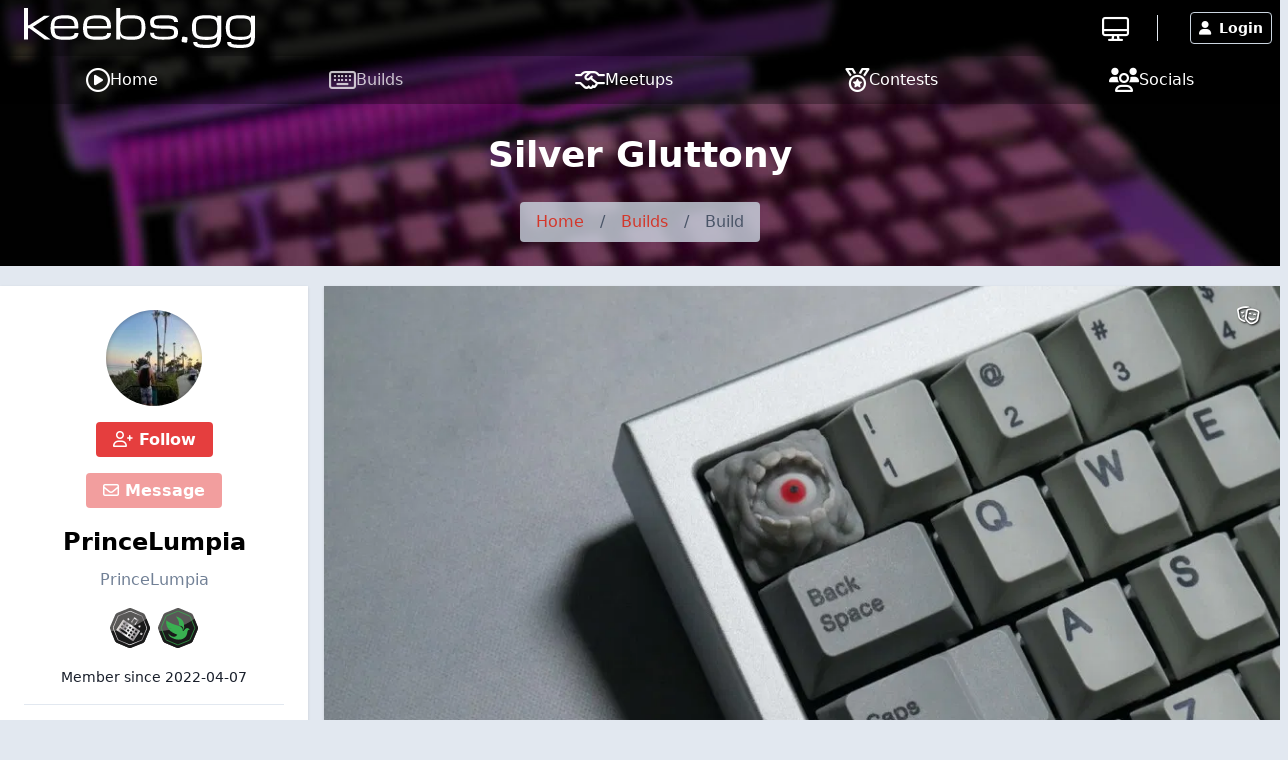

--- FILE ---
content_type: text/html; charset=UTF-8
request_url: https://keebs.gg/builds/silver-gluttony-1136
body_size: 12602
content:
<!DOCTYPE html>
<html lang="en">
	<head>
		<title>Silver Gluttony &raquo; keebs.gg</title>
		<meta charset="utf-8">
		<meta name="author" content="keebs.gg">
		<meta name="copyright" content="Trekade Media Limited">
		<meta http-equiv="X-UA-Compatible" content="IE=edge">
		<meta name="viewport" content="width=device-width, initial-scale=1">
		<meta name="description" content="All pictures, details and updates of this build by PrinceLumpia posted on keebs.gg">
		<meta name="keywords" content="build,details,modding,mod,community,princelumpia,silver-gluttony">
		<meta name="apple-itunes-app" content="app-id=1604133807">		<meta name="twitter:card" content="summary_large_image">
		<meta name="twitter:site" content="@keebs_gg">
		<meta name="twitter:title" property="og:title" content="Silver Gluttony">
		<meta property="og:site_name" content="keebs.gg">
		<meta property="og:image" content="https://p1.keebs.gg/builds_pictures/1000/1136/3298/3298_1000.jpg">
		<meta property="og:url" content="https://keebs.gg/builds/silver-gluttony-1136">		<meta name="monetization" content="$ilp.uphold.com/Y3xgQf9NbiHa">
		<link rel="preconnect" href="https://p1.keebs.gg/">
		<link rel="preload" href="https://a1.keebs.gg/icons/bgg.ttf" as="font" crossorigin>
		<link rel="manifest" href="/manifest.json">
		<link rel="icon" type="image/png" sizes="16x16" href="https://a1.keebs.gg/design/keebs/16_c.png">
		<link rel="icon" type="image/png" sizes="32x32" href="https://a1.keebs.gg/design/keebs/32_c.png">
		<link rel="icon" type="image/png" sizes="128x128" href="https://a1.keebs.gg/design/keebs/128_c.png">
		<link rel="icon" type="image/png" sizes="192x192" href="https://a1.keebs.gg/design/keebs/192_c.png">
		<link rel="apple-touch-icon" sizes="120x120" href="https://a1.keebs.gg/design/keebs/120_c.png">
		<link rel="apple-touch-icon" sizes="152x152" href="https://a1.keebs.gg/design/keebs/152_c.png">
		<link rel="apple-touch-icon" sizes="167x167" href="https://a1.keebs.gg/design/keebs/167_c.png">
		<link rel="apple-touch-icon" sizes="180x180" href="https://a1.keebs.gg/design/keebs/180_c.png">
		<link rel="stylesheet" href="https://a1.keebs.gg/ui/libraries-3464fd52cf.css" media="all">
		<link rel="stylesheet" href="https://a1.keebs.gg/ui/app-641471652e.css" media="all">
				<script type="text/javascript">const cmc_baseURL='https://keebs.gg/'; const cmc_loggedIn=false; const cmc_user_id=0; const cmc_user_name=""; const cmc_ws_user='https://ws.keebs.gg'; const cmc_site='keebs'; const cmc_site_title='keebs.gg';</script>
		<script defer src="https://cdn.onesignal.com/sdks/OneSignalSDK.js" async=""></script>
		<script>const OneSignal = window.OneSignal || []; const onesignal_app='49da4799-60c6-41ff-9fba-3c88153ae0b6';</script>
		<script defer src="https://a1.keebs.gg/ui/libraries-26f8217569.js"></script>
		<script defer src="https://a1.keebs.gg/ui/components-c0e7b428b9.js"></script>
		<script defer src="https://a1.keebs.gg/ui/select2-0f64f3a3a0.js"></script>
		<script defer src="https://a1.keebs.gg/ui/swiper-e6d57f85db.js"></script>		<script defer src="https://a1.keebs.gg/ui/app-b10e0cf8d0.js"></script>
        <script defer src="https://a1.keebs.gg/ui/login_signup-d4a7452885.js"></script>        <script defer src="https://a1.keebs.gg/ui/builds-f2d44dc7bb.js"></script><script defer src="https://a1.keebs.gg/ui/user_list-20f9bcd92b.js"></script>

		<script src="https://cdn.usefathom.com/script.js" data-site="PZURAPZM" defer></script>
	</head>
	<body class="relative theme-auto pb-10 sm:pb-0">
		<script>/**/</script>		<nav class="text-white fixed top-0 left-0 w-full nav-trans">
						<div class="w-full flex items-stretch nav-top">
				<div class="container mx-auto flex w-full items-stretch relative">
											<a href="/" class="px-2 sm:px-6 py-2 block text-white kgg-logo logo page-logo flex content-center" aria-label="Go to keebs.gg start page"><svg class="fill-current h-6 md:h-10 self-center" xmlns="http://www.w3.org/2000/svg" viewBox="0 0 225.93 39.13"><path d="M0 0h3.9v16.8h1.27l14.31-9.12h5.84L8.76 18.4 26 30.72h-5.87l-14.94-11H3.9v11H0zm40.25 31.16a35.39 35.39 0 0 1-6.61-.53 10.65 10.65 0 0 1-4.42-1.83 7.32 7.32 0 0 1-2.48-3.48 16.77 16.77 0 0 1-.74-5.48 21.45 21.45 0 0 1 .77-6.25 8.19 8.19 0 0 1 2.48-3.93 9.85 9.85 0 0 1 4.42-2A31.93 31.93 0 0 1 40.25 7a25.11 25.11 0 0 1 4.82.4 12.87 12.87 0 0 1 3.49 1.2 7.61 7.61 0 0 1 2.35 1.84 9 9 0 0 1 1.42 2.27A9.49 9.49 0 0 1 53 15.5a27.81 27.81 0 0 1 .2 3.38l-.33 1.28h-23a14.19 14.19 0 0 0 .53 4.22 4.24 4.24 0 0 0 1.75 2.41 7.47 7.47 0 0 0 3.2 1 48 48 0 0 0 4.91.21q2.69 0 4.44-.15a10 10 0 0 0 2.78-.54 2.75 2.75 0 0 0 1.46-1.1 3.73 3.73 0 0 0 .41-1.85h3.9a7 7 0 0 1-.66 3.17 5 5 0 0 1-2.18 2.12 12.66 12.66 0 0 1-4 1.18 43.7 43.7 0 0 1-6.16.33zm0-20.92l-3.48.08a15.07 15.07 0 0 0-2.68.35 6.41 6.41 0 0 0-2 .78 4.61 4.61 0 0 0-1.31 1.2 4.74 4.74 0 0 0-.73 1.94 16.15 16.15 0 0 0-.24 3h19.53a10.55 10.55 0 0 0-.51-3.67 4.89 4.89 0 0 0-1.6-2.19 6.37 6.37 0 0 0-2.82-1.18 23.53 23.53 0 0 0-4.16-.31zm31.81 20.92a35.47 35.47 0 0 1-6.61-.53A10.65 10.65 0 0 1 61 28.8a7.39 7.39 0 0 1-2.48-3.48 16.77 16.77 0 0 1-.77-5.48 21.45 21.45 0 0 1 .77-6.25A8.27 8.27 0 0 1 61 9.66a9.85 9.85 0 0 1 4.42-2A32 32 0 0 1 72.06 7a25 25 0 0 1 4.82.4 12.76 12.76 0 0 1 3.49 1.2 7.78 7.78 0 0 1 2.36 1.84 9.64 9.64 0 0 1 1.42 2.27 10.15 10.15 0 0 1 .71 2.79 30.06 30.06 0 0 1 .19 3.38l-.33 1.28h-23a14.22 14.22 0 0 0 .52 4.22A4.28 4.28 0 0 0 64 26.79a7.47 7.47 0 0 0 3.2 1 48.14 48.14 0 0 0 4.91.21q2.68 0 4.44-.15a10 10 0 0 0 2.79-.54 2.72 2.72 0 0 0 1.45-1.1 3.73 3.73 0 0 0 .41-1.85h3.9a7 7 0 0 1-.66 3.17 5 5 0 0 1-2.18 2.12 12.66 12.66 0 0 1-4 1.18 43.7 43.7 0 0 1-6.2.33zm0-20.92l-3.47.08a14.82 14.82 0 0 0-2.68.35 6.37 6.37 0 0 0-2 .78 4.61 4.61 0 0 0-1.31 1.2 4.89 4.89 0 0 0-.73 1.94 16.24 16.24 0 0 0-.23 3h19.51a10.82 10.82 0 0 0-.5-3.67A5 5 0 0 0 79 11.74a6.37 6.37 0 0 0-2.82-1.18 23.45 23.45 0 0 0-4.12-.32zm32.47 20.92a23.23 23.23 0 0 1-4.66-.39 20.23 20.23 0 0 1-3-.84 3.47 3.47 0 0 1-1.79-1.43l-.91-1.51v3.73h-3.9V0h3.9v9.84a3.65 3.65 0 0 1 .88-.9A6.56 6.56 0 0 1 96.83 8a16.35 16.35 0 0 1 3-.7 31.62 31.62 0 0 1 4.7-.3 32.78 32.78 0 0 1 6.61.57 10.24 10.24 0 0 1 4.42 2 7.82 7.82 0 0 1 2.44 3.72 19 19 0 0 1 .77 5.84A18.88 18.88 0 0 1 118 25a7.72 7.72 0 0 1-2.48 3.69 10.22 10.22 0 0 1-4.42 1.94 32.78 32.78 0 0 1-6.57.53zm0-3.2l3.92-.14a13.83 13.83 0 0 0 2.81-.5 5.15 5.15 0 0 0 1.88-1 4.15 4.15 0 0 0 1.11-1.61 8.31 8.31 0 0 0 .53-2.36c.09-.91.13-2 .13-3.23l-.13-3.25a8.47 8.47 0 0 0-.53-2.37 4.26 4.26 0 0 0-1.11-1.62 5.17 5.17 0 0 0-1.88-1 13.17 13.17 0 0 0-2.81-.5l-3.92-.14-3.47.09a13.19 13.19 0 0 0-2.68.4 5.92 5.92 0 0 0-2 .91 4.59 4.59 0 0 0-1.31 1.59 8.34 8.34 0 0 0-.74 2.45 23.52 23.52 0 0 0-.23 3.51 22.67 22.67 0 0 0 .23 3.45 8.06 8.06 0 0 0 .74 2.41 4.53 4.53 0 0 0 1.31 1.55 5.7 5.7 0 0 0 2 .88 14 14 0 0 0 2.68.39l3.47.13zm27.61-7.82a32.05 32.05 0 0 1-3.6-.33 10.48 10.48 0 0 1-2.54-.71 4.14 4.14 0 0 1-1.59-1.23 4.78 4.78 0 0 1-.83-1.9 11.17 11.17 0 0 1-.25-2.45 5.63 5.63 0 0 1 .77-3 5.46 5.46 0 0 1 2.48-2A15.86 15.86 0 0 1 131 7.38a53.84 53.84 0 0 1 6.64-.38 41.14 41.14 0 0 1 6.36.4 12.17 12.17 0 0 1 4 1.23 4.71 4.71 0 0 1 2 2.13 7.07 7.07 0 0 1 .59 3h-3.89a3.3 3.3 0 0 0-.42-1.76 2.78 2.78 0 0 0-1.45-1.07 10.74 10.74 0 0 0-2.79-.54c-1.17-.1-2.65-.15-4.43-.15l-4.91.08a15.47 15.47 0 0 0-3.21.4 3.16 3.16 0 0 0-1.74 1 2.8 2.8 0 0 0-.53 1.82 9.69 9.69 0 0 0 .09 1.33 2.19 2.19 0 0 0 .42 1.07 2 2 0 0 0 1 .64 8.63 8.63 0 0 0 1.71.33c.73.07 1.62.11 2.69.12H137l4.84.12a27.11 27.11 0 0 1 3.6.42 7.31 7.31 0 0 1 2.51.92 6.23 6.23 0 0 1 1.6 1.35 4.33 4.33 0 0 1 .84 1.72 9.76 9.76 0 0 1 .24 2.29 10.37 10.37 0 0 1-.24 2.33 4.84 4.84 0 0 1-.85 1.82 5.3 5.3 0 0 1-1.66 1.36 10.29 10.29 0 0 1-2.63.92 29 29 0 0 1-3.78.52l-5.12.17a43.88 43.88 0 0 1-6.14-.36 13 13 0 0 1-4-1.15A5 5 0 0 1 124 27.4a6.58 6.58 0 0 1-.66-3.08h3.9a4.09 4.09 0 0 0 .41 1.95 2.79 2.79 0 0 0 1.46 1.17 9.77 9.77 0 0 0 2.79.57c1.16.1 2.64.15 4.43.15l4.15-.11a22.27 22.27 0 0 0 2.87-.35 7.65 7.65 0 0 0 1.82-.58 2.77 2.77 0 0 0 1-.82 2.45 2.45 0 0 0 .43-1.07 7.58 7.58 0 0 0 .1-1.31 5.87 5.87 0 0 0-.1-1.17 2.92 2.92 0 0 0-.41-1 2 2 0 0 0-1-.77 7.15 7.15 0 0 0-1.71-.43 21.77 21.77 0 0 0-2.69-.24l-3.87-.07-4.78-.1zm60.68 7.38a17.34 17.34 0 0 1-.77 5.58 7.66 7.66 0 0 1-2.48 3.58 10 10 0 0 1-4.42 1.91 34.55 34.55 0 0 1-6.61.54 48 48 0 0 1-6.14-.32 14.22 14.22 0 0 1-4-1 4.72 4.72 0 0 1-2.19-1.81 5 5 0 0 1-.66-2.64h3.9a2 2 0 0 0 .41 1.28 2.82 2.82 0 0 0 1.46.77 14.64 14.64 0 0 0 2.79.4l4.43.1a45.28 45.28 0 0 0 4.91-.21 7.46 7.46 0 0 0 3.2-1 4.36 4.36 0 0 0 1.75-2.36 13.78 13.78 0 0 0 .53-4.22 4.74 4.74 0 0 1-.91 1 6.14 6.14 0 0 1-1.8 1 15.53 15.53 0 0 1-3.06.8 28.28 28.28 0 0 1-4.62.32 32.88 32.88 0 0 1-6.62-.57 10.28 10.28 0 0 1-4.42-1.95 7.72 7.72 0 0 1-2.5-3.6 18.85 18.85 0 0 1-.78-5.88 19.27 19.27 0 0 1 .78-6 7.73 7.73 0 0 1 2.47-3.74 10.16 10.16 0 0 1 4.42-1.94 33.71 33.71 0 0 1 6.65-.56 31.36 31.36 0 0 1 4.62.28 17.11 17.11 0 0 1 3.06.7 6.23 6.23 0 0 1 1.8.91 4.53 4.53 0 0 1 .91.89v-2.1h3.89zm-14.28-17.28l-3.93.14a13.17 13.17 0 0 0-2.81.5 5 5 0 0 0-1.87 1 4.2 4.2 0 0 0-1.12 1.64 9 9 0 0 0-.53 2.41c-.09.94-.13 2-.13 3.31l.13 3.27a8.91 8.91 0 0 0 .53 2.38 4.24 4.24 0 0 0 1.12 1.63 5.11 5.11 0 0 0 1.87 1 13.83 13.83 0 0 0 2.81.5l3.93.14 3.47-.09a14.18 14.18 0 0 0 2.68-.4 5.86 5.86 0 0 0 1.95-.9 4.45 4.45 0 0 0 1.36-1.58 8 8 0 0 0 .74-2.46 22.5 22.5 0 0 0 .24-3.55 22.54 22.54 0 0 0-.24-3.56 8 8 0 0 0-.74-2.47 4.33 4.33 0 0 0-1.31-1.57 5.65 5.65 0 0 0-1.95-.88 13.5 13.5 0 0 0-2.68-.38l-3.52-.08zm47.39 17.28a17.34 17.34 0 0 1-.77 5.58 7.71 7.71 0 0 1-2.47 3.58 10.06 10.06 0 0 1-4.43 1.91 34.48 34.48 0 0 1-6.61.54 48 48 0 0 1-6.14-.32 14.22 14.22 0 0 1-4-1 4.72 4.72 0 0 1-2.19-1.81 5 5 0 0 1-.66-2.64h3.9a2 2 0 0 0 .41 1.28 2.82 2.82 0 0 0 1.46.77 14.77 14.77 0 0 0 2.79.4l4.43.1a45.28 45.28 0 0 0 4.91-.21 7.46 7.46 0 0 0 3.2-1 4.31 4.31 0 0 0 1.75-2.36 13.78 13.78 0 0 0 .53-4.22 4.74 4.74 0 0 1-.91 1 6.14 6.14 0 0 1-1.8 1 15.53 15.53 0 0 1-3.06.8 28.28 28.28 0 0 1-4.62.32 32.88 32.88 0 0 1-6.62-.57 10.28 10.28 0 0 1-4.42-1.95 7.79 7.79 0 0 1-2.47-3.72 18.88 18.88 0 0 1-.77-5.88 19.3 19.3 0 0 1 .77-6 7.8 7.8 0 0 1 2.47-3.74A10.16 10.16 0 0 1 205 7.6a33.71 33.71 0 0 1 6.65-.6 31.36 31.36 0 0 1 4.62.28 17.11 17.11 0 0 1 3.06.7 6.23 6.23 0 0 1 1.8.91 4.53 4.53 0 0 1 .91.89v-2.1h3.89zm-14.28-17.28l-3.93.14a13.17 13.17 0 0 0-2.81.5 5 5 0 0 0-1.87 1 4.2 4.2 0 0 0-1.12 1.64 9 9 0 0 0-.53 2.41c-.09.94-.13 2-.13 3.31l.13 3.27a8.91 8.91 0 0 0 .53 2.38 4.24 4.24 0 0 0 1.08 1.63 5.11 5.11 0 0 0 1.87 1 13.83 13.83 0 0 0 2.81.5l3.93.14 3.47-.09a14.18 14.18 0 0 0 2.68-.4 5.86 5.86 0 0 0 1.95-.9 4.45 4.45 0 0 0 1.31-1.58 8 8 0 0 0 .74-2.46 22.5 22.5 0 0 0 .24-3.55 22.54 22.54 0 0 0-.24-3.56 8 8 0 0 0-.74-2.47 4.33 4.33 0 0 0-1.31-1.57 5.65 5.65 0 0 0-1.95-.88 13.5 13.5 0 0 0-2.68-.38l-3.43-.08z"/><rect x="154.33" y="28.22" width="5.48" height="5.48" rx="1.12" transform="matrix(.15609 -.987743 .987743 .15609 101.99 181.27)"/></svg></a>
										<div class="flex-grow"></div>
											<div class="self-center border-r pr-7 mr-6"><a href="https://builds.gg" class="xlink-builds" target="_blank" aria-label="Go to builds.gg" title="Go to builds.gg"><i class="text-white far fa-desktop text-xl sm:text-2xl align-text-top"></i></a></div>
										<div class="flex gap-3 sm:gap-6 items-stretch px-2 relative">
													<button class="h-8 my-auto btn btn-prim-inv-bright" data-modal="#modal_login"><i class="fa fa-user mr-2"></i>Login</button>
											</div>
				</div>
			</div>

						<div class="nav-menu w-full bg-gray-700 fixed bottom-0 left-0 sm:relative">
				<div class="container w-full flex items-center justify-around mx-auto">
					<a href="https://keebs.gg/" aria-label="Home page and feed" class="lg:flex lg:items-center lg:gap-2 text-white pt-3 pb-4 md:py-2 px-2 text-center ">
						<i class="far fa-play-circle block lg:inline-block"></i>
						<span class="block lg:inline text-xs mt-1 lg:mt-0 lg:text-base">Home</span>
					</a><a href="https://keebs.gg/builds" aria-label="Explore Build Database" class="lg:flex lg:items-center lg:gap-2 text-white pt-3 pb-4 md:py-2 px-2 text-center opacity-75">
						<i class="far fa-keyboard block lg:inline-block"></i>
						<span class="block lg:inline text-xs mt-1 lg:mt-0 lg:text-base">Builds</span>
					</a><a href="https://keebs.gg/meetups" aria-label="Find in-person meetups in your city!" class="lg:flex lg:items-center lg:gap-2 text-white pt-3 pb-4 md:py-2 px-2 text-center ">
						<i class="far fa-handshake-simple block lg:inline-block"></i>
						<span class="block lg:inline text-xs mt-1 lg:mt-0 lg:text-base">Meetups</span>
					</a><a href="https://keebs.gg/contests" aria-label="Contest Overview" class="lg:flex lg:items-center lg:gap-2 text-white pt-3 pb-4 md:py-2 px-2 text-center ">
						<i class="far fa-medal block lg:inline-block"></i>
						<span class="block lg:inline text-xs mt-1 lg:mt-0 lg:text-base">Contests</span>
					</a><a href="https://keebs.gg/socials" aria-label="Connect with us on social media" class="lg:flex lg:items-center lg:gap-2 text-white pt-3 pb-4 md:py-2 px-2 text-center ">
						<i class="far fa-users block lg:inline-block"></i>
						<span class="block lg:inline text-xs mt-1 lg:mt-0 lg:text-base">Socials</span>
					</a>				</div>
			</div>
		</nav>

		
		<div class="top-banner top-banner-keebs">
	<div class="container mx-auto text-center pt-4">
		<h1 class="mb-3 md:mb-5 text-3xl md:text-4xl font-bold">Silver Gluttony</h1>
		<ol class="inline-flex flex-wrap w-auto overflow-hidden text-gray-700 bg-gray-400-op rounded mb-4 md:mb-6">
			<li><a href="/" class="block py-2 px-4 hover:underline">Home</a> </li>
						<li><div class="py-2">/</div></li>
			<li ><a href="/builds" class="block py-2 px-4 hover:underline " >Builds</a> </li>
						<li><div class="py-2">/</div></li>
			<li aria-current="page"><div class="py-2 px-4">Build</div> </li>
					</ol>
	</div>
</div>

				
		<div class="flex-grow">
						<div class="container my-5 mx-auto">
	<div class="flex flex-wrap md:-mx-2">
		<div class="w-full lg:w-4/12 xl:w-3/12 order-2 lg:order-1 md:px-2 mt-8 lg:mt-0">
			<div class="card card-p0">
    <div class="px-6 pt-6 pb-2 text-center">
        <a class="user-picture h-24 w-24 block mx-auto" aria-label="Go to user-profile of PrinceLumpia" href="/users/princelumpia-1023" style="background-image:url(https://p1.keebs.gg/user_pictures/1000/1023_1659947065.jpg)"><span class="h-6 w-6 indicator tooltip-title indicator-offline" title="Not active currently"></span></a>
        <button class="block mx-auto mt-4 btn btn-prim" data-follow="1023"><i class="far fa-user-plus"></i> Follow</button>        <button class="block mx-auto mt-4 btn btn-prim" data-message-to="1023" data-message-to-name="PrinceLumpia" data-message-enabled="0" data-message-reason=""><i class="far fa-envelope"></i> Message</button>        <a class="block text-2xl font-semibold mt-4 text-widget-txt hover:text-cred truncate" href="/users/princelumpia-1023">PrinceLumpia</a>
        <div class="mt-2 text-gray-600 line-clamp-2">PrinceLumpia</div>        	<ul class="awards inline-flex flex-wrap mt-3 justify-center">
		<li title="" data-title="Endgame Hunt Continues" data-desc="Posted 10 Custom and/or Modded Keyboards" data-amount="1"><a href="/awards" class="block px-1 py-1"><img src="https://a1.keebs.gg/awards/keeb_custom_silver.svg" alt="Endgame Hunt Continues" class="w-10 h-10"></a></li><li title="" data-title="Early Member" data-desc="Opened account within 90 days of launch" data-amount="1"><a href="/awards" class="block px-1 py-1"><img src="https://a1.keebs.gg/awards/earlybird_green.svg" alt="Early Member" class="w-10 h-10"></a></li>	</ul>
        <div class="mt-2 pb-4 text-sm">Member since <span class="itime" data-time="1649306118" data-ago="0"></span></div>
                    <div class="border-t py-4 text-sm text-gray-600">
                                <div>La Mirada</div>            </div>
                            <div class="border-t py-4 text-sm text-gray-600">
                <a class="social social-facebook" href="https://www.facebook.com/neal.ang.9" target="_blank" rel="noopener noreferrer"><i class="fab fa-facebook"></i></a>                <a class="social social-twitter" href="https://twitter.com/BigDarkPanda" target="_blank" rel="noopener noreferrer"><i class="fab fa-twitter"></i></a>                <a class="social social-instagram" href="https://www.instagram.com/mr.princelumpia/" target="_blank" rel="noopener noreferrer"><i class="fab fa-instagram"></i></a>                            </div>
                    </div>

    <div class="relative text-left text-white text-sm bg-widget-stats-dark arrow-up-11-gray-800">
        <div class="flex py-2 px-6 justify-between border-b border-gray-700"><div><i class="far fa-eye text-red-600 w-6 mr-3 text-center text-xl align-middle"></i>Build Views</div><div>784</div></div>
        <div class="flex py-2 px-6 justify-between border-b border-gray-700"><div><i class="far fa-thumbs-up text-red-600 w-6 mr-3 text-center text-xl"></i>Build Approvals</div><div>7</div></div>
        <div class="flex py-2 px-6 justify-between border-b border-gray-700"><div><i class="far fa-fist-raised text-red-600 w-6 mr-3 text-center text-xl"></i>Fistbumps</div><div>7</div></div>
        <div class="flex py-2 px-6 justify-between border-b border-gray-700"><div><i class="far fa-users text-red-600 w-6 mr-3 text-center text-xl"></i>Followers</div><div>0</div></div>
        <div class="flex py-2 px-6 justify-between"><div><i class="far fa-comments text-red-600 w-6 mr-3 text-center text-xl"></i>Posts</div><div>7</div></div>
    </div>
</div>

										<h2 class="mt-6 mb-2 font-semibold text-lg">Most Recent Build</h2>
				<div class="bg-widget shadow text-left leading-tight relative">
					<a href="/builds/not-an-asus-custom-keyboard-1201" class="block relative w-full h-40 bg-black overflow-hidden" aria-label="Not an Asus Custom keyboard">
						<div class="bg-contain w-full h-40 bg-center bg-no-repeat hover-scale" style="background-image: url(https://p1.keebs.gg/builds_pictures/1000/1201/3544/3544_400.jpg);"></div>
						<div class="absolute bottom-0 w-0 h-0" style="left: 1rem; border-width: 0px 15px 15px 15px; border-color: transparent transparent var(--color-widget) transparent; border-style: solid;"></div>
					</a>
					<a href="/builds/not-an-asus-custom-keyboard-1201" class="text-widget-txt hover:text-cred trans-color line-clamp-2 font-semibold mt-3 px-4 h-16 block">Not an Asus Custom keyboard</a>
					<div class="flex  bg-widget-stats text-widget-stats-txt text-xs py-2 text-center"><div class="flex-1"><i class="far fa-eye mr-2"></i><span>14</span></div><div class="flex-1"><i class="far fa-thumbs-up mr-2"></i><span>0</span></div><div class="flex-1"><a href="/builds/not-an-asus-custom-keyboard-1201#comments" class="text-widget-stats-txt hover:text-cred trans-color block"><i class="far fa-comment mr-2"></i><span>0</span></a></div></div>
				</div>
			
										<h2 class="mt-6 mb-2 font-semibold text-lg">Best Build</h2>
				<div class="bg-widget shadow text-left leading-tight relative">
					<a href="/builds/space-in-cream-738" class="block relative w-full h-40 bg-black overflow-hidden" aria-label="Space in Cream">
						<div class="bg-contain w-full h-40 bg-center bg-no-repeat hover-scale" style="background-image: url(https://p1.keebs.gg/builds_pictures/0/738/1819/1819_400.jpg);"></div>
						<div class="absolute bottom-0 w-0 h-0" style="left: 1rem; border-width: 0px 15px 15px 15px; border-color: transparent transparent #fff transparent; border-style: solid;"></div>
					</a>
					<a href="/builds/space-in-cream-738" class="text-widget-txt hover:text-cred trans-color line-clamp-2 font-semibold mt-3 px-4 h-16 block">Space in Cream</a>
					<div class="flex bg-widget-stats text-widget-stats-txt text-xs py-2 text-center"><div class="flex-1"><i class="far fa-eye mr-2"></i><span>63</span></div><div class="flex-1"><i class="far fa-thumbs-up mr-2"></i><span>2</span></div><div class="flex-1"><a href="/builds/space-in-cream-738#comments" class="text-widget-stats-txt hover:text-cred trans-color block"><i class="far fa-comment mr-2"></i><span>0</span></a></div></div>
				</div>
			
						<div class="flex justify-around mt-4">
				<button data-report-type="build" data-report-id="1136" class="btn btn-blue-inv btn-sm"><i class="far fa-flag mr-2"></i>Report Build</button>
				<button class="btn btn-sm btn-prim-inv" data-ignore="1023"><i class="far fa-user-slash"></i> Ignore User</button>
			</div>
					</div>
		<div class="w-full lg:w-8/12 xl:w-9/12 order-1 lg:order-2 md:px-2">
			
									<div class="build-gallery bg-black overflow-hidden shadow mb-4">
				<div class="swiper-container-big swiper relative" style="height: 537px;">
					<div class="swiper-wrapper">
												<div class="swiper-slide bg-black text-center" data-height-ratio="0.56271777003484">
							<div class="swiper-zoom-container">
																	<img class="swiper-zoom-target swiper-lazy mx-auto max-w-full h-auto" style="max-height: 600px;" loading="lazy" src="https://p1.keebs.gg/builds_pictures/1000/1136/3298/3298_1000.jpg" data-height-ratio="0.56271777003484" data-src-fullscreen="https://p1.keebs.gg/builds_pictures/1000/1136/3298/3298_1920.jpg" alt="">
															</div>
							<div class="swiper-text text-align-left text-sm text-white w-full absolute bottom-0 left-0 px-3 py-2"></div>
							<div class="swiper-lazy-preloader swiper-lazy-preloader-white"></div>
						</div>
												<div class="swiper-slide bg-black text-center" data-height-ratio="0.56271777003484">
							<div class="swiper-zoom-container">
																	<img class="swiper-zoom-target swiper-lazy mx-auto max-w-full h-auto" style="max-height: 600px;" loading="lazy" src="https://p1.keebs.gg/builds_pictures/1000/1136/3299/3299_1000.jpg" data-height-ratio="0.56271777003484" data-src-fullscreen="https://p1.keebs.gg/builds_pictures/1000/1136/3299/3299_1920.jpg" alt="">
															</div>
							<div class="swiper-text text-align-left text-sm text-white w-full absolute bottom-0 left-0 px-3 py-2"></div>
							<div class="swiper-lazy-preloader swiper-lazy-preloader-white"></div>
						</div>
												<div class="swiper-slide bg-black text-center" data-height-ratio="0.56271777003484">
							<div class="swiper-zoom-container">
																	<img class="swiper-zoom-target swiper-lazy mx-auto max-w-full h-auto" style="max-height: 600px;" loading="lazy" src="https://p1.keebs.gg/builds_pictures/1000/1136/3300/3300_1000.jpg" data-height-ratio="0.56271777003484" data-src-fullscreen="https://p1.keebs.gg/builds_pictures/1000/1136/3300/3300_1920.jpg" alt="">
															</div>
							<div class="swiper-text text-align-left text-sm text-white w-full absolute bottom-0 left-0 px-3 py-2"></div>
							<div class="swiper-lazy-preloader swiper-lazy-preloader-white"></div>
						</div>
												<div class="swiper-slide bg-black text-center" data-height-ratio="0.5625">
							<div class="swiper-zoom-container">
																	<div style="position: relative; padding-top: 56.25%;" class="swiper-zoom-target mx-auto w-full h-auto"><iframe src="https://iframe.mediadelivery.net/embed/23685/0b015d40-8380-4cdd-83df-4d0503fdd274?token=996195fd8ff165b020c09dbb5d6273add5987276c05c56afae100424493bdb68&expires=1769347202&autoplay=false" style="border: none; position: absolute; top: 0; height: 100%; width: 100%;" allow="accelerometer; gyroscope; autoplay; encrypted-media; picture-in-picture;" allowfullscreen="true"></iframe></div>
									<img src="[data-uri]" class="swiper-lazy" style="width: 0; height: 0;">
															</div>
							<div class="swiper-text text-align-left text-sm text-white w-full absolute bottom-0 left-0 px-3 py-2"></div>
							<div class="swiper-lazy-preloader swiper-lazy-preloader-white"></div>
						</div>
											</div>
					<div class="swiper-button-next swiper-button-next-0 swiper-button-white right-0 top-0 h-[85%] m-0 px-8"></div>
					<div class="swiper-button-prev swiper-button-prev-0 swiper-button-white left-0 top-0 h-[85%] m-0 px-8"></div>
					<div class="swiper-button-toggle swiper-button-toggle-0 absolute right-0 top-0 text-white z-50 leading-none text-lg cursor-pointer p-5" title="Toggle Theatre Mode"><i class="far fa-theater-masks"></i></div>
					<div class="swiper-logo hidden"><img src="https://a1.keebs.gg/design/keebs/logo.svg" alt="keebs.gg"></div>
				</div>
				<div class="swiper-container-thumbnails bg-black h-auto" style="height: 100px;">
					<div class="swiper-wrapper">
						<div class="swiper-slide bg-cover bg-black bg-center" style="opacity: .3; transition: all 0.2s ease-in-out; background-image:url(https://p1.keebs.gg/builds_pictures/1000/1136/3298/3298_400.jpg)" data-src-fullscreen="https://p1.keebs.gg/builds_pictures/1000/1136/3298/3298_400.jpg"></div><div class="swiper-slide bg-cover bg-black bg-center" style="opacity: .3; transition: all 0.2s ease-in-out; background-image:url(https://p1.keebs.gg/builds_pictures/1000/1136/3299/3299_400.jpg)" data-src-fullscreen="https://p1.keebs.gg/builds_pictures/1000/1136/3299/3299_400.jpg"></div><div class="swiper-slide bg-cover bg-black bg-center" style="opacity: .3; transition: all 0.2s ease-in-out; background-image:url(https://p1.keebs.gg/builds_pictures/1000/1136/3300/3300_400.jpg)" data-src-fullscreen="https://p1.keebs.gg/builds_pictures/1000/1136/3300/3300_400.jpg"></div><div class="swiper-slide bg-cover bg-black bg-center" style="opacity: .3; transition: all 0.2s ease-in-out; background-image:url(https://p1.keebs.gg/builds_pictures/1000/1136/3301/3301_400.jpg)" data-src-fullscreen="https://p1.keebs.gg/builds_pictures/1000/1136/3301/3301_400.jpg"></div>					</div>
				</div>
			</div>
			
						<div class="flex flex-wrap items-center mb-4 justify-between">
				<div class="w-full md:w-auto px-2">
					<h1 class="text-2xl font-semibold break-all">Silver Gluttony</h1>
				</div>
				<div class="w-full md:-mx-1 px-2 md:w-auto text-right pt-2 md:pt-0">
					<button class="mx-1 btn btn-prim" data-approval="1136"><i class="far fa-thumbs-up"></i> Approve!</button>														</div>
			</div>

						
						<div class="card card-py0 mb-4 relative">
				<div class="pb-24 sm:pb-16 pt-6">
										<div class="border-b mb-8 pb-8">Since the hype of this board was tossed around it def made me want to snag one for myself. Although it's no the colorway I originally wanted (Black Chroma was gone within a couple seconds haha), this is most definitely a high end board in a smaller price tag and package. The sound, feel, and looks make this such an amazing board for the price point and is one of my favorite boards of this year. <br />
<br />
Full Keyboard Specs:<br />
&gt;QK65 Silver R1<br />
&gt;Aluminum Plate<br />
&gt;Hotswap PCB w/Plate + PE Foam<br />
&gt;Gateron Reds (PC Bottom/Milky Top lubed w/ krytox205g0 | GPL 107 on springs | Deskeys Films<br />
&gt;Owlabs Owlstabs lubed w/Krytox205g0 + Teflon tape on PCB<br />
&gt;Unknown Keycapset I got from almost 2 years ago<br />
&gt;Vkeycaps Gluttony Artisan<br />
&gt;No case foam or silicone dampener</div>
										<div class="flex flex-wrap -mx-2">
						<div class="w-full lg:w-6/12 py-2 px-2"><b>Color(s):</b> Silver </div>
						<div class="w-full lg:w-6/12 py-2 px-2"><b>RGB Lighting?</b> No</div>
													<div class="w-full lg:w-6/12 py-2 px-2"><b>Keyboard Type:</b> Custom</div>
											</div>

										
										
										<div class="mt-6 border-t pt-4">
						<h2>Hardware</h2>
													<div class="md:flex hidden thead-tr thead-tr-sm">
								<div class="w-10/12 md:w-11/12 lg:w-10/12 xl:w-11/12 flex">
									<div class="w-3/12 th">Category / Value</div>
									<div class="w-9/12 th">Brand / Part</div>
								</div>
							</div>
														<div class="flex tbody-tr tbody-tr-sm items-center pb-2 md:pb-0 -mx-2 md:mx-0">
								<div class="w-10/12 md:w-11/12 lg:w-10/12 xl:w-11/12 flex flex-wrap">
									<div class="w-full md:w-3/12 td flex flex-wrap justify-between items-center">
										<div class="md:w-full">Keyboard</div>
										<div class="md:w-full text-xs text-secondary md:mt-1"></div>
									</div>
									<div class="w-full md:w-9/12 td">
										<a href="/brands/qwertykeys-947">qwertykeys</a> - <a href="/parts/qk65-1893">QK65</a>										<div class="flex -mx-2 mt-1 text-xs text-secondary xl:justify-start justify-between"><div class="px-2">Interface: Wired</div><div class="px-2">Type: 65%</div><div class="px-2">Plate Material: Aluminum</div></div>									</div>
								</div>
								<div class="w-2/12 md:w-1/12 lg:w-2/12 xl:w-1/12 text-right td">
																	</div>
							</div>
														<div class="flex tbody-tr tbody-tr-sm items-center pb-2 md:pb-0 -mx-2 md:mx-0">
								<div class="w-10/12 md:w-11/12 lg:w-10/12 xl:w-11/12 flex flex-wrap">
									<div class="w-full md:w-3/12 td flex flex-wrap justify-between items-center">
										<div class="md:w-full">PCB</div>
										<div class="md:w-full text-xs text-secondary md:mt-1"></div>
									</div>
									<div class="w-full md:w-9/12 td">
										<a href="/brands/qwertykeys-947">qwertykeys</a> - <a href="/parts/hotswap-1861">Hotswap</a>										<div class="flex -mx-2 mt-1 text-xs text-secondary xl:justify-start justify-between"><div class="px-2">Connector: USB C</div><div class="px-2">Size: 65%</div><div class="px-2">Hotswap: Yes</div></div>									</div>
								</div>
								<div class="w-2/12 md:w-1/12 lg:w-2/12 xl:w-1/12 text-right td">
																	</div>
							</div>
														<div class="flex tbody-tr tbody-tr-sm items-center pb-2 md:pb-0 -mx-2 md:mx-0">
								<div class="w-10/12 md:w-11/12 lg:w-10/12 xl:w-11/12 flex flex-wrap">
									<div class="w-full md:w-3/12 td flex flex-wrap justify-between items-center">
										<div class="md:w-full">Switches</div>
										<div class="md:w-full text-xs text-secondary md:mt-1"></div>
									</div>
									<div class="w-full md:w-9/12 td">
										<a href="/brands/gateron-755">Gateron</a> - <a href="/parts/red-865">Red</a>																			</div>
								</div>
								<div class="w-2/12 md:w-1/12 lg:w-2/12 xl:w-1/12 text-right td">
																	</div>
							</div>
														<div class="flex tbody-tr tbody-tr-sm items-center pb-2 md:pb-0 -mx-2 md:mx-0">
								<div class="w-10/12 md:w-11/12 lg:w-10/12 xl:w-11/12 flex flex-wrap">
									<div class="w-full md:w-3/12 td flex flex-wrap justify-between items-center">
										<div class="md:w-full">Switch Films</div>
										<div class="md:w-full text-xs text-secondary md:mt-1"></div>
									</div>
									<div class="w-full md:w-9/12 td">
										<a href="/brands/deskeys-764">Deskeys</a> - <a href="/parts/switch-films-1010">Switch Films</a>																			</div>
								</div>
								<div class="w-2/12 md:w-1/12 lg:w-2/12 xl:w-1/12 text-right td">
																	</div>
							</div>
														<div class="flex tbody-tr tbody-tr-sm items-center pb-2 md:pb-0 -mx-2 md:mx-0">
								<div class="w-10/12 md:w-11/12 lg:w-10/12 xl:w-11/12 flex flex-wrap">
									<div class="w-full md:w-3/12 td flex flex-wrap justify-between items-center">
										<div class="md:w-full">Stabilizers</div>
										<div class="md:w-full text-xs text-secondary md:mt-1"></div>
									</div>
									<div class="w-full md:w-9/12 td">
										<a href="/brands/owlabs-886">Owlabs</a> - <a href="/parts/owlstabs-1385">Owlstabs</a>																			</div>
								</div>
								<div class="w-2/12 md:w-1/12 lg:w-2/12 xl:w-1/12 text-right td">
																	</div>
							</div>
														<div class="flex tbody-tr tbody-tr-sm items-center pb-2 md:pb-0 -mx-2 md:mx-0">
								<div class="w-10/12 md:w-11/12 lg:w-10/12 xl:w-11/12 flex flex-wrap">
									<div class="w-full md:w-3/12 td flex flex-wrap justify-between items-center">
										<div class="md:w-full">Lube</div>
										<div class="md:w-full text-xs text-secondary md:mt-1"></div>
									</div>
									<div class="w-full md:w-9/12 td">
										<a href="/brands/krytox-768">Krytox</a> - <a href="/parts/205g0-1889">205g0</a>																			</div>
								</div>
								<div class="w-2/12 md:w-1/12 lg:w-2/12 xl:w-1/12 text-right td">
																	</div>
							</div>
							
							
																		</div>

														</div>

								<div class="bg-widget-stats text-widget-stats-txt text-sm px-8 flex flex-wrap w-full justify-between absolute bottom-0 left-0">
					<div class="w-6/12 sm:w-auto py-2 tooltip-title" title="Views"><i class="far fa-eye mr-2"></i><span>138</span></div>
					<div class="w-6/12 sm:w-auto py-2 tooltip-title" title="Approvals"><i class="far fa-thumbs-up mr-2"></i><span>1</span></div>
					<div class="w-6/12 sm:w-auto py-2 tooltip-title" title="Published"><i class="far fa-globe mr-2"></i><span><span class="itime" data-time="1654198930" data-ago="1"></span></span></div>
					<div class="w-6/12 sm:w-auto py-2 tooltip-title" title="Last Updated"><i class="far fa-rss mr-2"></i><span><span class="itime" data-time="1654198930" data-ago="1"></span></span></div>
				</div>
			</div>

			<div class="social-share flex flex-wrap mt-6 items-center justify-between md:-mx-1" data-title="Silver Gluttony on keebs.gg" data-url="https://keebs.gg/builds/silver-gluttony-1136">
	<div class="w-full xl:w-2/12 text-center px-1 pb-3 xl:pb-0"><b>Share on:</b></div>
	<div class="w-2/12 md:w-auto py-1 md:py-0 px-1"><a class="btn btn-block fb" data-provider="facebook" title="Facebook"><i class="fab fa-facebook-f"></i></a></div>
	<div class="w-2/12 md:w-auto py-1 md:py-0 px-1"><a class="btn btn-block fbm" data-provider="messenger" title="Facebook Messenger"><i class="fab fa-facebook-messenger"></i></a></div>
	<div class="w-2/12 md:w-auto py-1 md:py-0 px-1"><a class="btn btn-block tw" data-provider="twitter" title="Twitter"><i class="fab fa-twitter"></i></a></div>
	<div class="w-2/12 md:w-auto py-1 md:py-0 px-1"><a class="btn btn-block wa" data-provider="whatsapp" title="Whatsapp"><i class="fab fa-whatsapp"></i></a></div>
	<div class="w-2/12 md:w-auto py-1 md:py-0 px-1"><a class="btn btn-block li" data-provider="linkedin" title="LinkedIn"><i class="fab fa-linkedin-in"></i></a></div>
	<div class="w-2/12 md:w-auto py-1 md:py-0 px-1"><a class="btn btn-block re" data-provider="reddit" title="Reddit"><i class="fab fa-reddit-alien"></i></a></div>
	<div class="w-2/12 md:w-auto py-1 md:py-0 px-1"><a class="btn btn-block vk" data-provider="vk" title="VK"><i class="fab fa-vk"></i></a></div>
	<div class="w-2/12 md:w-auto py-1 md:py-0 px-1"><a class="btn btn-block line" data-provider="line" title="Line"><i class="fab fa-line"></i></a></div>
	<div class="w-2/12 md:w-auto py-1 md:py-0 px-1"><a class="btn btn-block tg" data-provider="telegram" title="Telegram"><i class="fab fa-telegram-plane"></i></a></div>
	<div class="w-2/12 md:w-auto py-1 md:py-0 px-1"><a class="btn btn-block gm" data-provider="gmail" title="Gmail"><i class="fab fa-google"></i></a></div>
	<div class="w-2/12 md:w-auto py-1 md:py-0 px-1"><a class="btn btn-block em" data-provider="email" title="Email"><i class="far fa-envelope"></i></a></div>
	<div class="w-2/12 md:w-auto py-1 md:py-0 px-1"><a class="btn btn-block sh" data-provider="share" title="Copy Link"><i class="far fa-link"></i></a></div>
</div>

						<div class="flex flex-wrap mt-6 md:-mx-2 items-center">
				<div class="w-full lg:w-2/12 text-center pb-2 lg:pb-0 px-2"><b>Approved by:</b></div>
				<div class="flex-1 truncate px-2 text-center"><div id="approvals" class="user-list-approvals flex flex-wrap pl-1" data-users-type="approvals" data-users-type-id="1136"></div></div>
			</div>

						<div class="card comments mt-6" id="comments" data-module="build" data-module-id="1136"></div>
		</div>
	</div>
</div>

<div class="hidden" data-register-token="6109cad78148d1055b5dcd0b8b7ed2f04621fdf1" data-register-id="1136"></div>

		</div>

		<footer class="bg-gray-800 text-gray-400 text-sm">
			<div class="w-full shadow-inner">
				<div class="container mx-auto flex flex-wrap">
					<div class="w-full md:w-4/12 py-4 px-3">
						<h2>About Us</h2>
													<p>keebs.gg is an online community driven by enthusiasts around the world who have fallen or are on their way down the rabbit hole that is the Mechanical Keyboard.</p>
											</div>
					<div class="w-full md:w-4/12 py-4 px-3">
						<h2>Recent News</h2>
												<div>
							<div class="text-gray-400 text-xs">
								<i class="far fa-newspaper"></i> <span class="itime" data-time="1652252400" data-ago="1"></span>
								<i class="far fa-comment ml-3"></i> 0
							</div>
							<a href="/news/thank-you-and-whats-next-8" class="block mb-3">Thank You, and What's next!</a>
						</div>
												<div>
							<div class="text-gray-400 text-xs">
								<i class="far fa-newspaper"></i> <span class="itime" data-time="1649320200" data-ago="1"></span>
								<i class="far fa-comment ml-3"></i> 1
							</div>
							<a href="/news/its-time-to-start-voting-7" class="block mb-3">It's time to start voting!</a>
						</div>
												<div>
							<div class="text-gray-400 text-xs">
								<i class="far fa-newspaper"></i> <span class="itime" data-time="1648793400" data-ago="1"></span>
								<i class="far fa-comment ml-3"></i> 2
							</div>
							<a href="/news/welcome-zion-studios-ph-and-artisan-labs-6" class="block ">Welcome Zion Studios PH and Artisan Labs</a>
						</div>
											</div>
					<div class="w-full md:w-4/12 py-4 px-3">
						<h2>Recently Active Users</h2>
						<div class="flex flex-wrap">
							<a class="w-3/6 py-2 px-1 flex items-center" href="/users/itz_minusxd-2326"><span class="block flex-shrink-0 user-picture h-8 w-8 ll" data-background-image="https://a1.keebs.gg/img/user_picture_default.jpg"></span><span class="block flex-shrink pl-2 truncate">Itz_MinusXD</span></a><a class="w-3/6 py-2 px-1 flex items-center" href="/users/8277203-2325"><span class="block flex-shrink-0 user-picture h-8 w-8 ll" data-background-image="https://a1.keebs.gg/img/user_picture_default.jpg"></span><span class="block flex-shrink pl-2 truncate">8277203</span></a><a class="w-3/6 py-2 px-1 flex items-center" href="/users/augy-27"><span class="block flex-shrink-0 user-picture h-8 w-8 ll" data-background-image="https://a1.keebs.gg/img/user_picture_default.jpg"></span><span class="block flex-shrink pl-2 truncate">Augy</span></a><a class="w-3/6 py-2 px-1 flex items-center" href="/users/xun-zhu-2324"><span class="block flex-shrink-0 user-picture h-8 w-8 ll" data-background-image="https://a1.keebs.gg/img/user_picture_default.jpg"></span><span class="block flex-shrink pl-2 truncate">XUN ZHU</span></a><a class="w-3/6 py-2 px-1 flex items-center" href="/skyvastar"><span class="block flex-shrink-0 user-picture h-8 w-8 ll" data-background-image="https://p1.keebs.gg/user_pictures/2000/2323_1768721887.jpg"></span><span class="block flex-shrink pl-2 truncate">SkyvaStar</span></a><a class="w-3/6 py-2 px-1 flex items-center" href="/users/alfredoeight-76"><span class="block flex-shrink-0 user-picture h-8 w-8 ll" data-background-image="https://p1.keebs.gg/user_pictures/0/76_1685660631.jpg"></span><span class="block flex-shrink pl-2 truncate">AlfredoEight</span></a>						</div>
					</div>
				</div>
			</div>
			<div class="footer-slider">
				<div class="swiper">
					<div class="swiper-wrapper"><div class="swiper-slide"><a href="/steveskeebs/maze65-839" aria-label="Maze65" class="swiper-lazy" data-background="[data-uri]" data-background-lazy="https://p1.keebs.gg/builds_pictures/0/839/2153/2153_400.jpg"></a></div><div class="swiper-slide"><a href="/steveskeebs/gmmk-pro-840" aria-label="GMMK Pro" class="swiper-lazy" data-background="[data-uri]" data-background-lazy="https://p1.keebs.gg/builds_pictures/0/840/2791/2791_400.jpg"></a></div><div class="swiper-slide"><a href="/steveskeebs/ncr-80-841" aria-label="NCR-80" class="swiper-lazy" data-background="[data-uri]" data-background-lazy="https://p1.keebs.gg/builds_pictures/0/841/2163/2163_400.jpg"></a></div><div class="swiper-slide"><a href="/steveskeebs/gk61-843" aria-label="GK61" class="swiper-lazy" data-background="[data-uri]" data-background-lazy="https://p1.keebs.gg/builds_pictures/0/843/2169/2169_400.jpg"></a></div><div class="swiper-slide"><a href="/steveskeebs/custom-painted-pink-keychron-q1-844" aria-label="Custom Painted Pink Keychron Q1" class="swiper-lazy" data-background="[data-uri]" data-background-lazy="https://p1.keebs.gg/builds_pictures/0/844/2170/2170_400.jpg"></a></div><div class="swiper-slide"><a href="/steveskeebs/custom-painted-iquinix-a-80-845" aria-label="Custom Painted Iquinix A-80" class="swiper-lazy" data-background="[data-uri]" data-background-lazy="https://p1.keebs.gg/builds_pictures/0/845/2180/2180_400.jpg"></a></div><div class="swiper-slide"><a href="/steveskeebs/pink-gmmk-pro-846" aria-label="Pink GMMK Pro" class="swiper-lazy" data-background="[data-uri]" data-background-lazy="https://p1.keebs.gg/builds_pictures/0/846/2191/2191_400.jpg"></a></div><div class="swiper-slide"><a href="/builds/mw65-transparent-black-850" aria-label="MW65 Transparent Black" class="swiper-lazy" data-background="[data-uri]" data-background-lazy="https://p1.keebs.gg/builds_pictures/0/850/2196/2196_400.jpg"></a></div><div class="swiper-slide"><a href="/builds/hex-4b-crp-tulip-851" aria-label="Hex 4B | CRP Tulip" class="swiper-lazy" data-background="[data-uri]" data-background-lazy="https://p1.keebs.gg/builds_pictures/0/851/2201/2201_400.jpg"></a></div><div class="swiper-slide"><a href="/builds/pandora-60-10u-853" aria-label="Pandora 60 - 10U" class="swiper-lazy" data-background="[data-uri]" data-background-lazy="https://p1.keebs.gg/builds_pictures/0/853/2207/2207_400.jpg"></a></div></div>
				</div>
			</div>
			<div class="w-full shadow-inner bg-gray-700">
				<div class="container mx-auto flex flex-wrap items-center">
					<div class="w-full lg:w-8/12 py-3 px-2 break-words">
						<div class="py-1"><span class="font-semibold text-lg mr-4">General</span><a href="/" class="px-2">Home</a><a href="/news" class="px-2">News</a><a href="/builds" class="px-2">Builds</a></div>
						<div class="py-1"><span class="font-semibold text-lg mr-4">Community</span><a href="/socials" class="px-2">Socials</a><a href="/awards" class="px-2">Awards</a><a href="/users" class="px-2">Builders</a><a href="/mvb" class="px-2">Most Valuable Builders</a></div>
						<div class="py-1"><span class="font-semibold text-lg mr-4">Activity</span><a href="/contests" class="px-2">Contests</a></div>
						<div class="py-1"><span class="font-semibold text-lg mr-4">Useful Links</span><a href="/about" class="px-2">About Us</a><a href="/support" class="px-2">Help & Support</a><a href="/tos" class="px-2">Terms of Use</a><a href="/privacy" class="px-2">Privacy Policy</a><a href="/copyright" class="px-2">Copyright</a><a href="/disclaimer" class="px-2">Disclaimer</a></div>
					</div>
					<div class="w-full lg:w-4/12 py-3 px-2 text-center">
						<div class="flex items-center justify-around mb-6">
							<a href="https://play.google.com/store/apps/details?id=gg.keebs.app" target="_blank" rel="noopener noreferrer"><img class="h-12 ll" alt="Google Playstore" data-src="https://a1.keebs.gg/design/playstore.svg"></a>							<a href="https://apps.apple.com/us/app/keebs-gg/id1604133807" target="_blank" rel="noopener noreferrer"><img class="h-12 ll" alt="Apple AppStore" data-src="https://a1.keebs.gg/design/appstore.svg"></a>						</div>
						<a href="https://www.trekade.com" target="_blank" rel="noopener noreferrer"><img src="https://a1.keebs.gg/design/trekade_logo_white_horizontal.svg" alt="Trekade Media" class="h-10 mx-auto"></a>
						<div class="mt-2 text-xs">&copy; 2018-2026 <a href="https://www.trekade.com">Trekade Media Limited</a> - All rights reserved.</div>
					</div>
				</div>
			</div>
		</footer>

					<div class="modal modal-sm" id="modal_login">
				<div class="modal-header">
					<h5>Login</h5>
				</div>
				<div class="modal-body">
					<div class="px-4">
						<div class="alert alert-info hidden login-required mt-3 mb-1">
							<b>This part of our website requires a login.</b>
							<div class="mt-2">Please login with your credentials to proceed. If you do not have an account yet, don't worry. It's easy, painless, and completely free to signup!</div>
						</div>
						<label>
							<span>Your email address:</span>
							<input type="email" id="cmc-login-email" placeholder="email@domain.tld">
						</label>
						<label>
							<span>Your password:</span>
							<input id="cmc-login-passwd" type="password" placeholder="Password">
						</label>
						<div id="cmc-login-alert" class="hidden mt-2"></div>
						<button id="cmc-login-submit" class="btn btn-prim btn-block mt-2">Login</button>
						<button id="cmc-login-lost" class="btn btn-sec btn-block mt-2">Lost your password?</button>
						<button id="cmc-login-signup" data-modal="#modal_signup" class="btn btn-sec btn-block mt-2">No account yet? Sign up!</button>
						<div class="login-or my-2 text-center uppercase relative z-10"><span class="bg-widget px-2">or simply</span></div>
						<button id="cmc-login-google" class="btn btn-google btn-block mb-2"><i class="fab fa-google"></i> Login with Google</button>
						<button id="cmc-login-apple" class="btn btn-apple btn-block mb-4"><i class="fab fa-apple"></i> Login with Apple</button>
					</div>
				</div>
			</div>

			<div class="modal modal-lg" id="modal_signup">
				<div class="modal-header">
					<h5>Sign Up</h5>
				</div>
				<div class="modal-body">
					<div class="block md:flex">
						<label class="px-4 md:flex-1">
							<span>Your email address:</span>
							<input type="email" id="cmc-signup-email" placeholder="email@domain.tld">
						</label>
						<label class="px-4 md:flex-1">
							<span>Repeat your email address:</span>
							<input type="email" id="cmc-signup-email2" placeholder="email@domain.tld">
						</label>
					</div>
					<div class="block md:flex">
						<label class="px-4 md:flex-1">
							<span>Your password:</span>
							<input id="cmc-signup-passwd" type="password" placeholder="Password">
						</label>
						<label class="px-4 md:flex-1">
							<span>Repeat your password:</span>
							<input id="cmc-signup-passwd2" type="password" placeholder="Password">
						</label>
					</div>
					<div class="block md:flex">
						<label class="px-4 md:flex-1">
							<span>Your username:</span>
							<input type="text" id="cmc-signup-username" placeholder="bestmodder2000">
						</label>
						<label class="px-4 md:flex-1">
							<span>Your country:</span>
							<select id="cmc-signup-country"><option value="AF" >Afghanistan</option><option value="AX" >Åland Islands</option><option value="AL" >Albania</option><option value="DZ" >Algeria</option><option value="AS" >American Samoa</option><option value="AD" >Andorra</option><option value="AO" >Angola</option><option value="AI" >Anguilla</option><option value="AQ" >Antarctica</option><option value="AG" >Antigua and Barbuda</option><option value="AR" >Argentina</option><option value="AM" >Armenia</option><option value="AW" >Aruba</option><option value="AC" >Ascension Island</option><option value="AU" >Australia</option><option value="AT" >Austria</option><option value="AZ" >Azerbaijan</option><option value="BS" >Bahamas</option><option value="BH" >Bahrain</option><option value="BD" >Bangladesh</option><option value="BB" >Barbados</option><option value="BY" >Belarus</option><option value="BE" >Belgium</option><option value="BZ" >Belize</option><option value="BJ" >Benin</option><option value="BM" >Bermuda</option><option value="BT" >Bhutan</option><option value="BO" >Bolivia</option><option value="BA" >Bosnia and Herzegovina</option><option value="BW" >Botswana</option><option value="BV" >Bouvet Island</option><option value="BR" >Brazil</option><option value="IO" >British Indian Ocean Territory</option><option value="VG" >British Virgin Islands</option><option value="BN" >Brunei</option><option value="BG" >Bulgaria</option><option value="BF" >Burkina Faso</option><option value="BI" >Burundi</option><option value="KH" >Cambodia</option><option value="CM" >Cameroon</option><option value="CA" >Canada</option><option value="IC" >Canary Islands</option><option value="CV" >Cape Verde</option><option value="BQ" >Caribbean Netherlands</option><option value="KY" >Cayman Islands</option><option value="CF" >Central African Republic</option><option value="EA" >Ceuta and Melilla</option><option value="TD" >Chad</option><option value="CL" >Chile</option><option value="CN" >China</option><option value="CX" >Christmas Island</option><option value="CP" >Clipperton Island</option><option value="CC" >Cocos (Keeling) Islands</option><option value="CO" >Colombia</option><option value="KM" >Comoros</option><option value="CD" >Congo (DRC)</option><option value="CG" >Congo (Republic)</option><option value="CK" >Cook Islands</option><option value="CR" >Costa Rica</option><option value="CI" >Côte d’Ivoire</option><option value="HR" >Croatia</option><option value="CU" >Cuba</option><option value="CW" >Curaçao</option><option value="CY" >Cyprus</option><option value="CZ" >Czech Republic</option><option value="DK" >Denmark</option><option value="DG" >Diego Garcia</option><option value="DJ" >Djibouti</option><option value="DM" >Dominica</option><option value="DO" >Dominican Republic</option><option value="EC" >Ecuador</option><option value="EG" >Egypt</option><option value="SV" >El Salvador</option><option value="GQ" >Equatorial Guinea</option><option value="ER" >Eritrea</option><option value="EE" >Estonia</option><option value="ET" >Ethiopia</option><option value="FK" >Falkland Islands</option><option value="FO" >Faroe Islands</option><option value="FJ" >Fiji</option><option value="FI" >Finland</option><option value="FR" >France</option><option value="GF" >French Guiana</option><option value="PF" >French Polynesia</option><option value="TF" >French Southern Territories</option><option value="GA" >Gabon</option><option value="GM" >Gambia</option><option value="GE" >Georgia</option><option value="DE" >Germany</option><option value="GH" >Ghana</option><option value="GI" >Gibraltar</option><option value="GR" >Greece</option><option value="GL" >Greenland</option><option value="GD" >Grenada</option><option value="GP" >Guadeloupe</option><option value="GU" >Guam</option><option value="GT" >Guatemala</option><option value="GG" >Guernsey</option><option value="GN" >Guinea</option><option value="GW" >Guinea-Bissau</option><option value="GY" >Guyana</option><option value="HT" >Haiti</option><option value="HM" >Heard & McDonald Islands</option><option value="HN" >Honduras</option><option value="HK" >Hong Kong</option><option value="HU" >Hungary</option><option value="IS" >Iceland</option><option value="IN" >India</option><option value="ID" >Indonesia</option><option value="IR" >Iran</option><option value="IQ" >Iraq</option><option value="IE" >Ireland</option><option value="IM" >Isle of Man</option><option value="IL" >Israel</option><option value="IT" >Italy</option><option value="JM" >Jamaica</option><option value="JP" >Japan</option><option value="JE" >Jersey</option><option value="JO" >Jordan</option><option value="KZ" >Kazakhstan</option><option value="KE" >Kenya</option><option value="KI" >Kiribati</option><option value="XK" >Kosovo</option><option value="KW" >Kuwait</option><option value="KG" >Kyrgyzstan</option><option value="LA" >Laos</option><option value="LV" >Latvia</option><option value="LB" >Lebanon</option><option value="LS" >Lesotho</option><option value="LR" >Liberia</option><option value="LY" >Libya</option><option value="LI" >Liechtenstein</option><option value="LT" >Lithuania</option><option value="LU" >Luxembourg</option><option value="MO" >Macau</option><option value="MK" >Macedonia (FYROM)</option><option value="MG" >Madagascar</option><option value="MW" >Malawi</option><option value="MY" >Malaysia</option><option value="MV" >Maldives</option><option value="ML" >Mali</option><option value="MT" >Malta</option><option value="MH" >Marshall Islands</option><option value="MQ" >Martinique</option><option value="MR" >Mauritania</option><option value="MU" >Mauritius</option><option value="YT" >Mayotte</option><option value="MX" >Mexico</option><option value="FM" >Micronesia</option><option value="MD" >Moldova</option><option value="MC" >Monaco</option><option value="MN" >Mongolia</option><option value="ME" >Montenegro</option><option value="MS" >Montserrat</option><option value="MA" >Morocco</option><option value="MZ" >Mozambique</option><option value="MM" >Myanmar (Burma)</option><option value="NA" >Namibia</option><option value="NR" >Nauru</option><option value="NP" >Nepal</option><option value="NL" >Netherlands</option><option value="NC" >New Caledonia</option><option value="NZ" >New Zealand</option><option value="NI" >Nicaragua</option><option value="NE" >Niger</option><option value="NG" >Nigeria</option><option value="NU" >Niue</option><option value="NF" >Norfolk Island</option><option value="MP" >Northern Mariana Islands</option><option value="KP" >North Korea</option><option value="NO" >Norway</option><option value="OM" >Oman</option><option value="PK" >Pakistan</option><option value="PW" >Palau</option><option value="PS" >Palestine</option><option value="PA" >Panama</option><option value="PG" >Papua New Guinea</option><option value="PY" >Paraguay</option><option value="PE" >Peru</option><option value="PH" >Philippines</option><option value="PN" >Pitcairn Islands</option><option value="PL" >Poland</option><option value="PT" >Portugal</option><option value="PR" >Puerto Rico</option><option value="QA" >Qatar</option><option value="RE" >Réunion</option><option value="RO" >Romania</option><option value="RU" >Russia</option><option value="RW" >Rwanda</option><option value="BL" >Saint Barthélemy</option><option value="SH" >Saint Helena</option><option value="KN" >Saint Kitts and Nevis</option><option value="LC" >Saint Lucia</option><option value="MF" >Saint Martin</option><option value="PM" >Saint Pierre and Miquelon</option><option value="WS" >Samoa</option><option value="SM" >San Marino</option><option value="ST" >São Tomé and Príncipe</option><option value="SA" >Saudi Arabia</option><option value="SN" >Senegal</option><option value="RS" >Serbia</option><option value="SC" >Seychelles</option><option value="SL" >Sierra Leone</option><option value="SG" >Singapore</option><option value="SX" >Sint Maarten</option><option value="SK" >Slovakia</option><option value="SI" >Slovenia</option><option value="SB" >Solomon Islands</option><option value="SO" >Somalia</option><option value="ZA" >South Africa</option><option value="GS" >South Georgia & South Sandwich Islands</option><option value="KR" >South Korea</option><option value="SS" >South Sudan</option><option value="ES" >Spain</option><option value="LK" >Sri Lanka</option><option value="VC" >St. Vincent & Grenadines</option><option value="SD" >Sudan</option><option value="SR" >Suriname</option><option value="SJ" >Svalbard and Jan Mayen</option><option value="SZ" >Swaziland</option><option value="SE" >Sweden</option><option value="CH" >Switzerland</option><option value="SY" >Syria</option><option value="TW" >Taiwan</option><option value="TJ" >Tajikistan</option><option value="TZ" >Tanzania</option><option value="TH" >Thailand</option><option value="TL" >Timor-Leste</option><option value="TG" >Togo</option><option value="TK" >Tokelau</option><option value="TO" >Tonga</option><option value="TT" >Trinidad and Tobago</option><option value="TA" >Tristan da Cunha</option><option value="TN" >Tunisia</option><option value="TR" >Turkey</option><option value="TM" >Turkmenistan</option><option value="TC" >Turks and Caicos Islands</option><option value="TV" >Tuvalu</option><option value="UM" >U.S. Outlying Islands</option><option value="VI" >U.S. Virgin Islands</option><option value="UG" >Uganda</option><option value="UA" >Ukraine</option><option value="AE" >United Arab Emirates</option><option value="GB" >United Kingdom</option><option value="US" selected>United States</option><option value="UY" >Uruguay</option><option value="UZ" >Uzbekistan</option><option value="VU" >Vanuatu</option><option value="VA" >Vatican City</option><option value="VE" >Venezuela</option><option value="VN" >Vietnam</option><option value="WF" >Wallis and Futuna</option><option value="EH" >Western Sahara</option><option value="YE" >Yemen</option><option value="ZM" >Zambia</option><option value="ZW" >Zimbabwe</option></select>
						</label>
					</div>
					<div class="px-4 mt-2">
						<label>
							<input type="checkbox" id="cmc-signup-rules" value="1"> I have read and agree to the <a href="/tos" target="_blank">Terms of Use</a> and <a href="/privacy" target="_blank">Privacy Policy</a>.
						</label>
						<label>
							<input type="checkbox" id="cmc-signup-newsletter" value="1"> Please send me occasional updates and news via email.
						</label>
					</div>

					<div class="px-4 mt-2">
						<div id="cmc-signup-alert" class="hidden mt-2"></div>
						<button id="cmc-signup-submit" class="btn btn-prim btn-block mt-2">Sign Up</button>
						<div class="login-or my-2 text-center uppercase relative z-10"><span class="bg-widget px-2">or simply</span></div>
						<button id="cmc-signup-google" class="btn btn-google btn-block mb-2"><i class="fab fa-google"></i> Login with Google</button>
						<button id="cmc-signup-apple" class="btn btn-apple btn-block mb-4"><i class="fab fa-apple"></i> Login with Apple</button>
					</div>
				</div>
			</div>

			<script src="https://www.google.com/recaptcha/api.js?render=6LeOf5gUAAAAAO-VO0KXewbJ0GHpqz0n0CVbjJfT"></script>
			<style>.grecaptcha-badge { visibility: hidden; }</style>
		
		<div class="modal" id="modal_empty">
			<div class="modal-header"></div>
			<div class="modal-body"></div>
		</div>
		<div class="tobuttons">
			<div class="tobottom" title="Scroll to the bottom of the page"><i class="far fa-arrow-to-bottom"></i></div>
			<div class="totop" title="Scroll back to the top of the page"><i class="far fa-arrow-to-top"></i></div>
		</div>

		
	</body>
</html>


--- FILE ---
content_type: text/html; charset=utf-8
request_url: https://www.google.com/recaptcha/api2/anchor?ar=1&k=6LeOf5gUAAAAAO-VO0KXewbJ0GHpqz0n0CVbjJfT&co=aHR0cHM6Ly9rZWVicy5nZzo0NDM.&hl=en&v=PoyoqOPhxBO7pBk68S4YbpHZ&size=invisible&anchor-ms=20000&execute-ms=30000&cb=mw9h4f5095qg
body_size: 48492
content:
<!DOCTYPE HTML><html dir="ltr" lang="en"><head><meta http-equiv="Content-Type" content="text/html; charset=UTF-8">
<meta http-equiv="X-UA-Compatible" content="IE=edge">
<title>reCAPTCHA</title>
<style type="text/css">
/* cyrillic-ext */
@font-face {
  font-family: 'Roboto';
  font-style: normal;
  font-weight: 400;
  font-stretch: 100%;
  src: url(//fonts.gstatic.com/s/roboto/v48/KFO7CnqEu92Fr1ME7kSn66aGLdTylUAMa3GUBHMdazTgWw.woff2) format('woff2');
  unicode-range: U+0460-052F, U+1C80-1C8A, U+20B4, U+2DE0-2DFF, U+A640-A69F, U+FE2E-FE2F;
}
/* cyrillic */
@font-face {
  font-family: 'Roboto';
  font-style: normal;
  font-weight: 400;
  font-stretch: 100%;
  src: url(//fonts.gstatic.com/s/roboto/v48/KFO7CnqEu92Fr1ME7kSn66aGLdTylUAMa3iUBHMdazTgWw.woff2) format('woff2');
  unicode-range: U+0301, U+0400-045F, U+0490-0491, U+04B0-04B1, U+2116;
}
/* greek-ext */
@font-face {
  font-family: 'Roboto';
  font-style: normal;
  font-weight: 400;
  font-stretch: 100%;
  src: url(//fonts.gstatic.com/s/roboto/v48/KFO7CnqEu92Fr1ME7kSn66aGLdTylUAMa3CUBHMdazTgWw.woff2) format('woff2');
  unicode-range: U+1F00-1FFF;
}
/* greek */
@font-face {
  font-family: 'Roboto';
  font-style: normal;
  font-weight: 400;
  font-stretch: 100%;
  src: url(//fonts.gstatic.com/s/roboto/v48/KFO7CnqEu92Fr1ME7kSn66aGLdTylUAMa3-UBHMdazTgWw.woff2) format('woff2');
  unicode-range: U+0370-0377, U+037A-037F, U+0384-038A, U+038C, U+038E-03A1, U+03A3-03FF;
}
/* math */
@font-face {
  font-family: 'Roboto';
  font-style: normal;
  font-weight: 400;
  font-stretch: 100%;
  src: url(//fonts.gstatic.com/s/roboto/v48/KFO7CnqEu92Fr1ME7kSn66aGLdTylUAMawCUBHMdazTgWw.woff2) format('woff2');
  unicode-range: U+0302-0303, U+0305, U+0307-0308, U+0310, U+0312, U+0315, U+031A, U+0326-0327, U+032C, U+032F-0330, U+0332-0333, U+0338, U+033A, U+0346, U+034D, U+0391-03A1, U+03A3-03A9, U+03B1-03C9, U+03D1, U+03D5-03D6, U+03F0-03F1, U+03F4-03F5, U+2016-2017, U+2034-2038, U+203C, U+2040, U+2043, U+2047, U+2050, U+2057, U+205F, U+2070-2071, U+2074-208E, U+2090-209C, U+20D0-20DC, U+20E1, U+20E5-20EF, U+2100-2112, U+2114-2115, U+2117-2121, U+2123-214F, U+2190, U+2192, U+2194-21AE, U+21B0-21E5, U+21F1-21F2, U+21F4-2211, U+2213-2214, U+2216-22FF, U+2308-230B, U+2310, U+2319, U+231C-2321, U+2336-237A, U+237C, U+2395, U+239B-23B7, U+23D0, U+23DC-23E1, U+2474-2475, U+25AF, U+25B3, U+25B7, U+25BD, U+25C1, U+25CA, U+25CC, U+25FB, U+266D-266F, U+27C0-27FF, U+2900-2AFF, U+2B0E-2B11, U+2B30-2B4C, U+2BFE, U+3030, U+FF5B, U+FF5D, U+1D400-1D7FF, U+1EE00-1EEFF;
}
/* symbols */
@font-face {
  font-family: 'Roboto';
  font-style: normal;
  font-weight: 400;
  font-stretch: 100%;
  src: url(//fonts.gstatic.com/s/roboto/v48/KFO7CnqEu92Fr1ME7kSn66aGLdTylUAMaxKUBHMdazTgWw.woff2) format('woff2');
  unicode-range: U+0001-000C, U+000E-001F, U+007F-009F, U+20DD-20E0, U+20E2-20E4, U+2150-218F, U+2190, U+2192, U+2194-2199, U+21AF, U+21E6-21F0, U+21F3, U+2218-2219, U+2299, U+22C4-22C6, U+2300-243F, U+2440-244A, U+2460-24FF, U+25A0-27BF, U+2800-28FF, U+2921-2922, U+2981, U+29BF, U+29EB, U+2B00-2BFF, U+4DC0-4DFF, U+FFF9-FFFB, U+10140-1018E, U+10190-1019C, U+101A0, U+101D0-101FD, U+102E0-102FB, U+10E60-10E7E, U+1D2C0-1D2D3, U+1D2E0-1D37F, U+1F000-1F0FF, U+1F100-1F1AD, U+1F1E6-1F1FF, U+1F30D-1F30F, U+1F315, U+1F31C, U+1F31E, U+1F320-1F32C, U+1F336, U+1F378, U+1F37D, U+1F382, U+1F393-1F39F, U+1F3A7-1F3A8, U+1F3AC-1F3AF, U+1F3C2, U+1F3C4-1F3C6, U+1F3CA-1F3CE, U+1F3D4-1F3E0, U+1F3ED, U+1F3F1-1F3F3, U+1F3F5-1F3F7, U+1F408, U+1F415, U+1F41F, U+1F426, U+1F43F, U+1F441-1F442, U+1F444, U+1F446-1F449, U+1F44C-1F44E, U+1F453, U+1F46A, U+1F47D, U+1F4A3, U+1F4B0, U+1F4B3, U+1F4B9, U+1F4BB, U+1F4BF, U+1F4C8-1F4CB, U+1F4D6, U+1F4DA, U+1F4DF, U+1F4E3-1F4E6, U+1F4EA-1F4ED, U+1F4F7, U+1F4F9-1F4FB, U+1F4FD-1F4FE, U+1F503, U+1F507-1F50B, U+1F50D, U+1F512-1F513, U+1F53E-1F54A, U+1F54F-1F5FA, U+1F610, U+1F650-1F67F, U+1F687, U+1F68D, U+1F691, U+1F694, U+1F698, U+1F6AD, U+1F6B2, U+1F6B9-1F6BA, U+1F6BC, U+1F6C6-1F6CF, U+1F6D3-1F6D7, U+1F6E0-1F6EA, U+1F6F0-1F6F3, U+1F6F7-1F6FC, U+1F700-1F7FF, U+1F800-1F80B, U+1F810-1F847, U+1F850-1F859, U+1F860-1F887, U+1F890-1F8AD, U+1F8B0-1F8BB, U+1F8C0-1F8C1, U+1F900-1F90B, U+1F93B, U+1F946, U+1F984, U+1F996, U+1F9E9, U+1FA00-1FA6F, U+1FA70-1FA7C, U+1FA80-1FA89, U+1FA8F-1FAC6, U+1FACE-1FADC, U+1FADF-1FAE9, U+1FAF0-1FAF8, U+1FB00-1FBFF;
}
/* vietnamese */
@font-face {
  font-family: 'Roboto';
  font-style: normal;
  font-weight: 400;
  font-stretch: 100%;
  src: url(//fonts.gstatic.com/s/roboto/v48/KFO7CnqEu92Fr1ME7kSn66aGLdTylUAMa3OUBHMdazTgWw.woff2) format('woff2');
  unicode-range: U+0102-0103, U+0110-0111, U+0128-0129, U+0168-0169, U+01A0-01A1, U+01AF-01B0, U+0300-0301, U+0303-0304, U+0308-0309, U+0323, U+0329, U+1EA0-1EF9, U+20AB;
}
/* latin-ext */
@font-face {
  font-family: 'Roboto';
  font-style: normal;
  font-weight: 400;
  font-stretch: 100%;
  src: url(//fonts.gstatic.com/s/roboto/v48/KFO7CnqEu92Fr1ME7kSn66aGLdTylUAMa3KUBHMdazTgWw.woff2) format('woff2');
  unicode-range: U+0100-02BA, U+02BD-02C5, U+02C7-02CC, U+02CE-02D7, U+02DD-02FF, U+0304, U+0308, U+0329, U+1D00-1DBF, U+1E00-1E9F, U+1EF2-1EFF, U+2020, U+20A0-20AB, U+20AD-20C0, U+2113, U+2C60-2C7F, U+A720-A7FF;
}
/* latin */
@font-face {
  font-family: 'Roboto';
  font-style: normal;
  font-weight: 400;
  font-stretch: 100%;
  src: url(//fonts.gstatic.com/s/roboto/v48/KFO7CnqEu92Fr1ME7kSn66aGLdTylUAMa3yUBHMdazQ.woff2) format('woff2');
  unicode-range: U+0000-00FF, U+0131, U+0152-0153, U+02BB-02BC, U+02C6, U+02DA, U+02DC, U+0304, U+0308, U+0329, U+2000-206F, U+20AC, U+2122, U+2191, U+2193, U+2212, U+2215, U+FEFF, U+FFFD;
}
/* cyrillic-ext */
@font-face {
  font-family: 'Roboto';
  font-style: normal;
  font-weight: 500;
  font-stretch: 100%;
  src: url(//fonts.gstatic.com/s/roboto/v48/KFO7CnqEu92Fr1ME7kSn66aGLdTylUAMa3GUBHMdazTgWw.woff2) format('woff2');
  unicode-range: U+0460-052F, U+1C80-1C8A, U+20B4, U+2DE0-2DFF, U+A640-A69F, U+FE2E-FE2F;
}
/* cyrillic */
@font-face {
  font-family: 'Roboto';
  font-style: normal;
  font-weight: 500;
  font-stretch: 100%;
  src: url(//fonts.gstatic.com/s/roboto/v48/KFO7CnqEu92Fr1ME7kSn66aGLdTylUAMa3iUBHMdazTgWw.woff2) format('woff2');
  unicode-range: U+0301, U+0400-045F, U+0490-0491, U+04B0-04B1, U+2116;
}
/* greek-ext */
@font-face {
  font-family: 'Roboto';
  font-style: normal;
  font-weight: 500;
  font-stretch: 100%;
  src: url(//fonts.gstatic.com/s/roboto/v48/KFO7CnqEu92Fr1ME7kSn66aGLdTylUAMa3CUBHMdazTgWw.woff2) format('woff2');
  unicode-range: U+1F00-1FFF;
}
/* greek */
@font-face {
  font-family: 'Roboto';
  font-style: normal;
  font-weight: 500;
  font-stretch: 100%;
  src: url(//fonts.gstatic.com/s/roboto/v48/KFO7CnqEu92Fr1ME7kSn66aGLdTylUAMa3-UBHMdazTgWw.woff2) format('woff2');
  unicode-range: U+0370-0377, U+037A-037F, U+0384-038A, U+038C, U+038E-03A1, U+03A3-03FF;
}
/* math */
@font-face {
  font-family: 'Roboto';
  font-style: normal;
  font-weight: 500;
  font-stretch: 100%;
  src: url(//fonts.gstatic.com/s/roboto/v48/KFO7CnqEu92Fr1ME7kSn66aGLdTylUAMawCUBHMdazTgWw.woff2) format('woff2');
  unicode-range: U+0302-0303, U+0305, U+0307-0308, U+0310, U+0312, U+0315, U+031A, U+0326-0327, U+032C, U+032F-0330, U+0332-0333, U+0338, U+033A, U+0346, U+034D, U+0391-03A1, U+03A3-03A9, U+03B1-03C9, U+03D1, U+03D5-03D6, U+03F0-03F1, U+03F4-03F5, U+2016-2017, U+2034-2038, U+203C, U+2040, U+2043, U+2047, U+2050, U+2057, U+205F, U+2070-2071, U+2074-208E, U+2090-209C, U+20D0-20DC, U+20E1, U+20E5-20EF, U+2100-2112, U+2114-2115, U+2117-2121, U+2123-214F, U+2190, U+2192, U+2194-21AE, U+21B0-21E5, U+21F1-21F2, U+21F4-2211, U+2213-2214, U+2216-22FF, U+2308-230B, U+2310, U+2319, U+231C-2321, U+2336-237A, U+237C, U+2395, U+239B-23B7, U+23D0, U+23DC-23E1, U+2474-2475, U+25AF, U+25B3, U+25B7, U+25BD, U+25C1, U+25CA, U+25CC, U+25FB, U+266D-266F, U+27C0-27FF, U+2900-2AFF, U+2B0E-2B11, U+2B30-2B4C, U+2BFE, U+3030, U+FF5B, U+FF5D, U+1D400-1D7FF, U+1EE00-1EEFF;
}
/* symbols */
@font-face {
  font-family: 'Roboto';
  font-style: normal;
  font-weight: 500;
  font-stretch: 100%;
  src: url(//fonts.gstatic.com/s/roboto/v48/KFO7CnqEu92Fr1ME7kSn66aGLdTylUAMaxKUBHMdazTgWw.woff2) format('woff2');
  unicode-range: U+0001-000C, U+000E-001F, U+007F-009F, U+20DD-20E0, U+20E2-20E4, U+2150-218F, U+2190, U+2192, U+2194-2199, U+21AF, U+21E6-21F0, U+21F3, U+2218-2219, U+2299, U+22C4-22C6, U+2300-243F, U+2440-244A, U+2460-24FF, U+25A0-27BF, U+2800-28FF, U+2921-2922, U+2981, U+29BF, U+29EB, U+2B00-2BFF, U+4DC0-4DFF, U+FFF9-FFFB, U+10140-1018E, U+10190-1019C, U+101A0, U+101D0-101FD, U+102E0-102FB, U+10E60-10E7E, U+1D2C0-1D2D3, U+1D2E0-1D37F, U+1F000-1F0FF, U+1F100-1F1AD, U+1F1E6-1F1FF, U+1F30D-1F30F, U+1F315, U+1F31C, U+1F31E, U+1F320-1F32C, U+1F336, U+1F378, U+1F37D, U+1F382, U+1F393-1F39F, U+1F3A7-1F3A8, U+1F3AC-1F3AF, U+1F3C2, U+1F3C4-1F3C6, U+1F3CA-1F3CE, U+1F3D4-1F3E0, U+1F3ED, U+1F3F1-1F3F3, U+1F3F5-1F3F7, U+1F408, U+1F415, U+1F41F, U+1F426, U+1F43F, U+1F441-1F442, U+1F444, U+1F446-1F449, U+1F44C-1F44E, U+1F453, U+1F46A, U+1F47D, U+1F4A3, U+1F4B0, U+1F4B3, U+1F4B9, U+1F4BB, U+1F4BF, U+1F4C8-1F4CB, U+1F4D6, U+1F4DA, U+1F4DF, U+1F4E3-1F4E6, U+1F4EA-1F4ED, U+1F4F7, U+1F4F9-1F4FB, U+1F4FD-1F4FE, U+1F503, U+1F507-1F50B, U+1F50D, U+1F512-1F513, U+1F53E-1F54A, U+1F54F-1F5FA, U+1F610, U+1F650-1F67F, U+1F687, U+1F68D, U+1F691, U+1F694, U+1F698, U+1F6AD, U+1F6B2, U+1F6B9-1F6BA, U+1F6BC, U+1F6C6-1F6CF, U+1F6D3-1F6D7, U+1F6E0-1F6EA, U+1F6F0-1F6F3, U+1F6F7-1F6FC, U+1F700-1F7FF, U+1F800-1F80B, U+1F810-1F847, U+1F850-1F859, U+1F860-1F887, U+1F890-1F8AD, U+1F8B0-1F8BB, U+1F8C0-1F8C1, U+1F900-1F90B, U+1F93B, U+1F946, U+1F984, U+1F996, U+1F9E9, U+1FA00-1FA6F, U+1FA70-1FA7C, U+1FA80-1FA89, U+1FA8F-1FAC6, U+1FACE-1FADC, U+1FADF-1FAE9, U+1FAF0-1FAF8, U+1FB00-1FBFF;
}
/* vietnamese */
@font-face {
  font-family: 'Roboto';
  font-style: normal;
  font-weight: 500;
  font-stretch: 100%;
  src: url(//fonts.gstatic.com/s/roboto/v48/KFO7CnqEu92Fr1ME7kSn66aGLdTylUAMa3OUBHMdazTgWw.woff2) format('woff2');
  unicode-range: U+0102-0103, U+0110-0111, U+0128-0129, U+0168-0169, U+01A0-01A1, U+01AF-01B0, U+0300-0301, U+0303-0304, U+0308-0309, U+0323, U+0329, U+1EA0-1EF9, U+20AB;
}
/* latin-ext */
@font-face {
  font-family: 'Roboto';
  font-style: normal;
  font-weight: 500;
  font-stretch: 100%;
  src: url(//fonts.gstatic.com/s/roboto/v48/KFO7CnqEu92Fr1ME7kSn66aGLdTylUAMa3KUBHMdazTgWw.woff2) format('woff2');
  unicode-range: U+0100-02BA, U+02BD-02C5, U+02C7-02CC, U+02CE-02D7, U+02DD-02FF, U+0304, U+0308, U+0329, U+1D00-1DBF, U+1E00-1E9F, U+1EF2-1EFF, U+2020, U+20A0-20AB, U+20AD-20C0, U+2113, U+2C60-2C7F, U+A720-A7FF;
}
/* latin */
@font-face {
  font-family: 'Roboto';
  font-style: normal;
  font-weight: 500;
  font-stretch: 100%;
  src: url(//fonts.gstatic.com/s/roboto/v48/KFO7CnqEu92Fr1ME7kSn66aGLdTylUAMa3yUBHMdazQ.woff2) format('woff2');
  unicode-range: U+0000-00FF, U+0131, U+0152-0153, U+02BB-02BC, U+02C6, U+02DA, U+02DC, U+0304, U+0308, U+0329, U+2000-206F, U+20AC, U+2122, U+2191, U+2193, U+2212, U+2215, U+FEFF, U+FFFD;
}
/* cyrillic-ext */
@font-face {
  font-family: 'Roboto';
  font-style: normal;
  font-weight: 900;
  font-stretch: 100%;
  src: url(//fonts.gstatic.com/s/roboto/v48/KFO7CnqEu92Fr1ME7kSn66aGLdTylUAMa3GUBHMdazTgWw.woff2) format('woff2');
  unicode-range: U+0460-052F, U+1C80-1C8A, U+20B4, U+2DE0-2DFF, U+A640-A69F, U+FE2E-FE2F;
}
/* cyrillic */
@font-face {
  font-family: 'Roboto';
  font-style: normal;
  font-weight: 900;
  font-stretch: 100%;
  src: url(//fonts.gstatic.com/s/roboto/v48/KFO7CnqEu92Fr1ME7kSn66aGLdTylUAMa3iUBHMdazTgWw.woff2) format('woff2');
  unicode-range: U+0301, U+0400-045F, U+0490-0491, U+04B0-04B1, U+2116;
}
/* greek-ext */
@font-face {
  font-family: 'Roboto';
  font-style: normal;
  font-weight: 900;
  font-stretch: 100%;
  src: url(//fonts.gstatic.com/s/roboto/v48/KFO7CnqEu92Fr1ME7kSn66aGLdTylUAMa3CUBHMdazTgWw.woff2) format('woff2');
  unicode-range: U+1F00-1FFF;
}
/* greek */
@font-face {
  font-family: 'Roboto';
  font-style: normal;
  font-weight: 900;
  font-stretch: 100%;
  src: url(//fonts.gstatic.com/s/roboto/v48/KFO7CnqEu92Fr1ME7kSn66aGLdTylUAMa3-UBHMdazTgWw.woff2) format('woff2');
  unicode-range: U+0370-0377, U+037A-037F, U+0384-038A, U+038C, U+038E-03A1, U+03A3-03FF;
}
/* math */
@font-face {
  font-family: 'Roboto';
  font-style: normal;
  font-weight: 900;
  font-stretch: 100%;
  src: url(//fonts.gstatic.com/s/roboto/v48/KFO7CnqEu92Fr1ME7kSn66aGLdTylUAMawCUBHMdazTgWw.woff2) format('woff2');
  unicode-range: U+0302-0303, U+0305, U+0307-0308, U+0310, U+0312, U+0315, U+031A, U+0326-0327, U+032C, U+032F-0330, U+0332-0333, U+0338, U+033A, U+0346, U+034D, U+0391-03A1, U+03A3-03A9, U+03B1-03C9, U+03D1, U+03D5-03D6, U+03F0-03F1, U+03F4-03F5, U+2016-2017, U+2034-2038, U+203C, U+2040, U+2043, U+2047, U+2050, U+2057, U+205F, U+2070-2071, U+2074-208E, U+2090-209C, U+20D0-20DC, U+20E1, U+20E5-20EF, U+2100-2112, U+2114-2115, U+2117-2121, U+2123-214F, U+2190, U+2192, U+2194-21AE, U+21B0-21E5, U+21F1-21F2, U+21F4-2211, U+2213-2214, U+2216-22FF, U+2308-230B, U+2310, U+2319, U+231C-2321, U+2336-237A, U+237C, U+2395, U+239B-23B7, U+23D0, U+23DC-23E1, U+2474-2475, U+25AF, U+25B3, U+25B7, U+25BD, U+25C1, U+25CA, U+25CC, U+25FB, U+266D-266F, U+27C0-27FF, U+2900-2AFF, U+2B0E-2B11, U+2B30-2B4C, U+2BFE, U+3030, U+FF5B, U+FF5D, U+1D400-1D7FF, U+1EE00-1EEFF;
}
/* symbols */
@font-face {
  font-family: 'Roboto';
  font-style: normal;
  font-weight: 900;
  font-stretch: 100%;
  src: url(//fonts.gstatic.com/s/roboto/v48/KFO7CnqEu92Fr1ME7kSn66aGLdTylUAMaxKUBHMdazTgWw.woff2) format('woff2');
  unicode-range: U+0001-000C, U+000E-001F, U+007F-009F, U+20DD-20E0, U+20E2-20E4, U+2150-218F, U+2190, U+2192, U+2194-2199, U+21AF, U+21E6-21F0, U+21F3, U+2218-2219, U+2299, U+22C4-22C6, U+2300-243F, U+2440-244A, U+2460-24FF, U+25A0-27BF, U+2800-28FF, U+2921-2922, U+2981, U+29BF, U+29EB, U+2B00-2BFF, U+4DC0-4DFF, U+FFF9-FFFB, U+10140-1018E, U+10190-1019C, U+101A0, U+101D0-101FD, U+102E0-102FB, U+10E60-10E7E, U+1D2C0-1D2D3, U+1D2E0-1D37F, U+1F000-1F0FF, U+1F100-1F1AD, U+1F1E6-1F1FF, U+1F30D-1F30F, U+1F315, U+1F31C, U+1F31E, U+1F320-1F32C, U+1F336, U+1F378, U+1F37D, U+1F382, U+1F393-1F39F, U+1F3A7-1F3A8, U+1F3AC-1F3AF, U+1F3C2, U+1F3C4-1F3C6, U+1F3CA-1F3CE, U+1F3D4-1F3E0, U+1F3ED, U+1F3F1-1F3F3, U+1F3F5-1F3F7, U+1F408, U+1F415, U+1F41F, U+1F426, U+1F43F, U+1F441-1F442, U+1F444, U+1F446-1F449, U+1F44C-1F44E, U+1F453, U+1F46A, U+1F47D, U+1F4A3, U+1F4B0, U+1F4B3, U+1F4B9, U+1F4BB, U+1F4BF, U+1F4C8-1F4CB, U+1F4D6, U+1F4DA, U+1F4DF, U+1F4E3-1F4E6, U+1F4EA-1F4ED, U+1F4F7, U+1F4F9-1F4FB, U+1F4FD-1F4FE, U+1F503, U+1F507-1F50B, U+1F50D, U+1F512-1F513, U+1F53E-1F54A, U+1F54F-1F5FA, U+1F610, U+1F650-1F67F, U+1F687, U+1F68D, U+1F691, U+1F694, U+1F698, U+1F6AD, U+1F6B2, U+1F6B9-1F6BA, U+1F6BC, U+1F6C6-1F6CF, U+1F6D3-1F6D7, U+1F6E0-1F6EA, U+1F6F0-1F6F3, U+1F6F7-1F6FC, U+1F700-1F7FF, U+1F800-1F80B, U+1F810-1F847, U+1F850-1F859, U+1F860-1F887, U+1F890-1F8AD, U+1F8B0-1F8BB, U+1F8C0-1F8C1, U+1F900-1F90B, U+1F93B, U+1F946, U+1F984, U+1F996, U+1F9E9, U+1FA00-1FA6F, U+1FA70-1FA7C, U+1FA80-1FA89, U+1FA8F-1FAC6, U+1FACE-1FADC, U+1FADF-1FAE9, U+1FAF0-1FAF8, U+1FB00-1FBFF;
}
/* vietnamese */
@font-face {
  font-family: 'Roboto';
  font-style: normal;
  font-weight: 900;
  font-stretch: 100%;
  src: url(//fonts.gstatic.com/s/roboto/v48/KFO7CnqEu92Fr1ME7kSn66aGLdTylUAMa3OUBHMdazTgWw.woff2) format('woff2');
  unicode-range: U+0102-0103, U+0110-0111, U+0128-0129, U+0168-0169, U+01A0-01A1, U+01AF-01B0, U+0300-0301, U+0303-0304, U+0308-0309, U+0323, U+0329, U+1EA0-1EF9, U+20AB;
}
/* latin-ext */
@font-face {
  font-family: 'Roboto';
  font-style: normal;
  font-weight: 900;
  font-stretch: 100%;
  src: url(//fonts.gstatic.com/s/roboto/v48/KFO7CnqEu92Fr1ME7kSn66aGLdTylUAMa3KUBHMdazTgWw.woff2) format('woff2');
  unicode-range: U+0100-02BA, U+02BD-02C5, U+02C7-02CC, U+02CE-02D7, U+02DD-02FF, U+0304, U+0308, U+0329, U+1D00-1DBF, U+1E00-1E9F, U+1EF2-1EFF, U+2020, U+20A0-20AB, U+20AD-20C0, U+2113, U+2C60-2C7F, U+A720-A7FF;
}
/* latin */
@font-face {
  font-family: 'Roboto';
  font-style: normal;
  font-weight: 900;
  font-stretch: 100%;
  src: url(//fonts.gstatic.com/s/roboto/v48/KFO7CnqEu92Fr1ME7kSn66aGLdTylUAMa3yUBHMdazQ.woff2) format('woff2');
  unicode-range: U+0000-00FF, U+0131, U+0152-0153, U+02BB-02BC, U+02C6, U+02DA, U+02DC, U+0304, U+0308, U+0329, U+2000-206F, U+20AC, U+2122, U+2191, U+2193, U+2212, U+2215, U+FEFF, U+FFFD;
}

</style>
<link rel="stylesheet" type="text/css" href="https://www.gstatic.com/recaptcha/releases/PoyoqOPhxBO7pBk68S4YbpHZ/styles__ltr.css">
<script nonce="KRo1MDrvZgnM_-iMfE6jEw" type="text/javascript">window['__recaptcha_api'] = 'https://www.google.com/recaptcha/api2/';</script>
<script type="text/javascript" src="https://www.gstatic.com/recaptcha/releases/PoyoqOPhxBO7pBk68S4YbpHZ/recaptcha__en.js" nonce="KRo1MDrvZgnM_-iMfE6jEw">
      
    </script></head>
<body><div id="rc-anchor-alert" class="rc-anchor-alert"></div>
<input type="hidden" id="recaptcha-token" value="[base64]">
<script type="text/javascript" nonce="KRo1MDrvZgnM_-iMfE6jEw">
      recaptcha.anchor.Main.init("[\x22ainput\x22,[\x22bgdata\x22,\x22\x22,\[base64]/[base64]/[base64]/[base64]/[base64]/[base64]/KGcoTywyNTMsTy5PKSxVRyhPLEMpKTpnKE8sMjUzLEMpLE8pKSxsKSksTykpfSxieT1mdW5jdGlvbihDLE8sdSxsKXtmb3IobD0odT1SKEMpLDApO08+MDtPLS0pbD1sPDw4fFooQyk7ZyhDLHUsbCl9LFVHPWZ1bmN0aW9uKEMsTyl7Qy5pLmxlbmd0aD4xMDQ/[base64]/[base64]/[base64]/[base64]/[base64]/[base64]/[base64]\\u003d\x22,\[base64]\\u003d\x22,\x22IEnCpcO1ZwzDuTxMwrzCnsKBw6s6w6bDicKhaMOnYFbDp3XCnMOCw4/CrWoiwrjDiMOBwqrDpigowoluw6clUsK+IcKgwqLDlHdFw7YJwqnDpSMrwpjDncKtWTDDr8O1C8OfCyQUP1vCsit6wrLDjMOISsOZwpXCiMOMBicGw4NNwrYGbsO1AsK+ADo/JcOBXnEaw4EDA8OOw5zCnV8sSMKAXcOZNsKUw78kwpg2wq7DlsOtw5bCrQERSmPCscKpw4sKw7swFi3DggPDocOmGhjDq8KVwoHCvsK2w5PDvw4DY1MDw4V/wqLDiMKtwoMxCMOOwr3DgB97wo/[base64]/[base64]/Csl4yayVGDxfDmcOqw6jDh8KXw4BKbMOMRXF9wrDDthFww6TDhcK7GQvDgMKqwoI6CkPCpRd/w6gmwr/CmEo+aMONfkxSw7QcBMKIwr8Ywo19ccOAf8ORw75nAwbDnkPCucK4A8KYGMKvCMKFw5vCtsKCwoAww7/Do14Hw4jDtgvCuVJNw7EfH8KFHi/[base64]/Cl8KBAFrDrMK+w5XDmMO2wp7CscKKwptywpduw7nDuHxTwoHDm1w4w5bDicKuwqFZw5nCgSYjwqrCm13CsMKUwoAzw7IYV8O9KTNuwrvDrw3CrkTDm0HDsWnCj8KfIFRIwrcKw4jChwXCmsOQw78SwpxNMMO/[base64]/CrjXChCQEwpwEwqdjRcObf8OQJBfDogBUQcKUwqHDp8K3w5XDksKvw7XDpAPCjUjCjsKiwoXCqcKKw6LDhnLDlMKtI8K3XkzDocOcwpXDnsOsw53Cp8O8wpcnY8KiwodpaTY3wq8Xwo4oI8KfwqbDpGrDgMK9w63Cv8OyCExSw5Esw6/ChMKbwpUFIcKgMXXDh8OCwpbDtcOswo3CjwbDsybDpMOkw53DssO5w5sywp12CMOnwocjwqd6fsOywqM+UMKkw7VaU8KewqxWw6haw6TCuj/DmTnCl1DCscOPGcK5w6YHwqvDkMKrJsOqPBIxE8K5cxhdYsOnJMKIRMOTLMKYwqTDn1nDrsK+wovCrQTDnglkLwXChiM/w7ZpwrRmwpjDlBjDgA3DksK8PcOTwoJgwo7Dq8K1w7bDgX94RcOsJMKpwq7DosOcOB50L1jCjnRQwpjDu2dxw7XCpkTCjQlQw50TBEHClcORwpUuw7/DpX9pBcKeH8KHAsKbcideEcKOfsOew5MxWR/[base64]/[base64]/DhBJIPjrCoAdlwr9bwqBGF8OjTcOtwpfDgsOZScKbw60VKQQ2T8KqwpPDvMOGwqdFw6QBw5zDgsK4bcOcwrY6VMK4wqgJw5vCtMO8w7hmOsK2AMORQMK3w7Jxw7pMw5Fzw5fCpQA9w5LCi8Kow5pwL8KYDiDCssKcV33CsVrDl8O7wp3DojEfw57CkcOBf8O/YcOFwpcVRWQmw7DDncO0w4ccakfDhMK7wpvCmngdw5XDhcOdan7DnMOZNTTCl8KTGgXCqVs/wpnCtzjDqWdLw6whScO4GF9bw4bCjMKlw6nCq8OJw4HCuz1VIcOGwozCksK/LRdYw7rDkT1Vw6HDuxYTw5HDr8OyMk7Du2zCssKvKWxbw6jCmcK3wqdwwrzCtMOvwo5Ww5nCu8KfL3NZQg5KbMKHwqvDrkMYw6IOO37CssO/aMOTMsOjUyFCwpvDmz9Owq3Dix3DscOyw78dO8O9wq5basK/K8K/w4oSw7jDoMKgdjzCrMKJw5PDvcO8wrrDosKPZTFGw6cYCijCrcK2wrXDu8Odw6rCn8KrwrnCmy3CmV9xwojCp8KSBRMFawTCkWNBw4fCocORwqfDuHnClcKNw6JXw4vCoMKjw5ZkaMOkwqHDuCTDshvCkwRHcRXConIycCQIw6V0W8OCcQ0kRi/DuMOCw4tzw4JWw7zDsh3DlETCvMK9wqbCncKEwogPIMONScO/[base64]/DpE7Dk8OiMcKqKsKUGcO2w6zDhMKvw73CvGzCiCEgZWxhTXfDsMOdR8OWN8KNPsKOwrQ/LkJlVGfCgxrCqkhxwq/DmWRQdcKOwqbDj8Oywpx0woQ3woXDtsKwwpfClcOLOsOJw67DkMOywpILdTrCvsO0w7TChsOQDjvDvMOFwr/[base64]/FATDiAgWw53DsmRIeB3DsMOOw5cZw4nDliAdJMKnw5I1w6jDsMO/wrjDl28iwpTCpsK2wpkowrxABMK5w7nCj8KkYcKOKsKWw73CkMKow48Ew4HCg8KLwoxCf8KPOsOnL8OlwqnCpFzCtMKMIj7DnwzCrUoSw5/Dj8KENsKkw5YXwrVpJ0gvwrgjJ8Kkw4gdA2EIwqUOwrLCkBvCq8KySWkQw6nDtDJoBcKzwqrCr8Oew6fCvFzCtcOCWhB/[base64]/[base64]/CpMOiUcOCw6wNw5tUwpcQKwtmwo1PwrJEVMOYJlQdwpTDrcOiwq/DpMKVQCrDmAfDkjvDpUPCtcKmAsO+FlLDjcOIFMOcw7hCNnjDpk/DphjCo1E2wobCiR8MwpvCqcKkwq96wqhRAkXCqsK+woo7OlAnbcKqwpvDucKZK8KUO8OuwrwELcKMw6jDtsKNUThNw67CoWdrWBFyw4fCscOTDsOHaBXClHlNwq5hMkXCi8O8w7F5JhsHEMK1wp9MR8OWH8Kaw4R5w4NAQSPDkQtUw5/Cs8KJbD0Sw5I1w7I7SsKHw5XCrFvDscOdZ8OcwozChxlUEkTDlsOGwpLDukrCjnRlw7VPNzXCmMOgwpA/Y8OdIsKlXVZOw4PDq3Y4w4plVCvDvcODPGhmw7F1w77CoMKJw5RKw63CjsKfR8O/w7YMVV95NjtOXsOkPMO1wqdPwr4sw4xmUMOfYhBsKicywp/DrDrDkMODDwMsV2ZRw7PCgU1dSWVKIUzDhgvCg3YcJ1Iqw7PCmErCiRQcS0ARC3ssP8OrwogvVCXCisKDwoUCwqsOfcOhCcKyFRtBEcOmwptXwpBRw5DCgcKJYMOWCFDDssObD8K1wpPCgzRNw5jDm0DChQ/CpMOIw4vDucOKw4Ubw6UrFSMywqMNeA1HwrnDnsOab8Kdw7/[base64]/CulBham7CscKIJVlKwpXDg8KLwp1swrvDjcOwwpfDk21/U2s1wr47wpjCszAAw5Uiw6cJw7jDqcOWGMKEfsONw4rCtcOcwqrDvX9Ew5jCk8OSRSgANsOBDGfDuBHCqQLCiMKQesOgw4LDpcOeF1LCgsKJwqwtB8K3w6rDix7ClsKzNmrDu1PCiCfDnjTDlcOcw5R0w7HCvhbCgV0/[base64]/DqMOODC3Do8Kfwp3CszPDiMK8PcKfw6TCkcOdwr/CgyBGCMK+QS9Hw6R0w61uwoRhwqlLw4/DrxsuMsO5wq1RwoZcJXAewqjDoBnDjcKMwrDCtRDCi8Oow7nDl8O5TG5vZFJGHGsePMO/w7zDncK/[base64]/CsXDCo8OiKSfCjyIXenjDtWrDicO+wq7CmcKeHmzCm3sOwo7CqngDwrTCmcO4wrQ4wqLCowpoXUnDi8O4w6QoGMKaw7PCnV3DjcOXATPCgUEyw77CjsK/w7gvwpA8IsOBCGJQDcKLwo8BeMOhYMOzwrjCj8Osw6jDsDNWOMOLScKQR13Cj21Pwpsrw5YCZ8OfwrDDnwzCil8pe8KhYcO7w7w0FnMUGSY2S8K3wo/ClgfDosKvwojCiTUFKXAQfxFbw5k1w4LDpVV5wpfDqzTDt0jDq8OpGcOmCMKiwoVJJwzDicKwNXzDhMOEwoHDuEvDtHk4wrbCp20qwprDv17DvsKZw45gwr7Cj8Obw4RqwpcSw6F3wrg1bcKaNcOaNmHDj8KkP3oofsK/[base64]/[base64]/[base64]/CjGXDuyNQw6xwwoTCmQHCnsKhS8Kmwq/CiDZIwozDsUpDcMKjdmM2w5h+w6Elw4V1wppvTcOPKMOCVMOIQMOjMcOYw4vCrEzCplDCpcKGwp3Cu8KqWkzDsTscwrnCg8OKwrfCp8KZOGJpwpxywq7DrygBC8OEw4vChDVIwplewrhpUMOgwr3CsTsScBZYN8K1fsO/[base64]/[base64]/Ci8KrS8KIR8Otw6FbMCBewrDDk3rCicO1XcKOwp0Fw7NwQ8OzSsONwrgkw50qSyrDpR11w67ClwAOwqQjBiTCicK9w7LCpxnCgiBtRsOKFzrCqMOmwrPCtcOQwq/ChHE+EcKfwqwnLQvCvsOowro3MVINwprClcKmOsOyw4dWSDrCtsKEwosQw4ZtbsKpw7PDocOuwr/[base64]/ClW/Cq8K7worDrcOgPCU9UMO/TWrClsK0wpwyworDlcOOTMKwwo/Cj8OIwoN4HsOSwpU6ZGDDsnMHJcKlw5rDosOrw44bdlfDmQ/[base64]/[base64]/Dv8KwIMK2KsOxwqDDgUlma3kRwoPCr8OefMO3w7EgN8KuJjbCpsKIwprCuDzCoMO1w5TCscOyOsOuWAJVf8KjEw0PwqliwoDDphJjw5Nqw7VAHTzCrMK/wqNoK8KRw4/CpiF2LMO/w5TDmyTCuA90wogbwrhIJMKxf1o0wrnDh8OCOVZww4VBw7XDth8fw4/CgBQwSCPCjTYmSsK/[base64]/DinkDwoFDw55rwq1Ww6HDogPDoi/CnHZuw7/ChcOlwqTDilzCiMO1w6bDqg7CtEHDoB3DkMKYAETDo0HDhsOUworDhsKJGsKbH8K5P8OTBsKuw5HCqMOMwofCvlMmIhQYT0huTMKeIMOJwqrDrcO5wqpDwrDDr04TPcK/ai1JPMKbUFJOw6MTwrU9GMKOZcKxKMKVbsOZO8KDw5YvWnPDscKqw5MBesK3wqNow53Dl1XCpcOXwojCscKkw4/DicONw7oVwrJ0ecO0wr9vMgjDu8OrJMKLwq8qwojCtX3CoMKQw5LDpAjCmcKTSDUcw5zDgVUvAiZTNExMNC0Hwo/[base64]/Cq8K8w4ZMXU51NMK7WMOVwrRcw74dwqkKE8Oxwr1Owq5Gwrcww6bDrcOGCMOhQxZ3w43CqMKAN8OZIzTCl8OBwrrDtMKuw6B1acK/[base64]/[base64]/w65ZNmrCnzbCmAZ7wpxHwqhGw6hRdWhQwrdsNsOWw5kBwptPAEHCvcOpw53DoMKswokya1/DmD8QNcOpQMKzw78OwrXDqsOxbcOaw6/DhSfDpAnCjmPClmzDhsKvJHjDuxRFIlTCpMO1wofDtcK9w7zCrsKZwrLDohVlSz8fwo/Dik92SloDNHcccMOywojCoDELwpHDgR9lwrRKVsKZOMO1w7bCoMOpVFrDucKlMgERwpvDp8KUWQkCw6lCX8OMwoPDi8OFwrEYw61bw6TDhMKnOMK3eD8+KcO7wqVXwq/[base64]/[base64]/DuQRfwq4xNMK6w6nCucOfwqhGw4hBw5rCm8KYK8Kew4RBc1/Dg8KuFsKFwrA4wolHw47DvMOkw5o3wpDCucK1w5tDw7HCvMK/wrzCgsKQw499CQPDksKfOsKmworDpFk2wqTDjVNvw6tcw7Y2F8KZw6E1w4l2w6jCsBBMwrjCg8KbSFjCiQsmaidOw54BL8K+fwgaw6Vkw4XDrcO/C8K/[base64]/Cqm5CWClLeEFgY8OlwoZ1AR0jJhB+w6ccw7khwpNXPsKCw6I/DsOnwoMLwrXDhMK+Om8WITLCnyMDw5PCo8KNd0Y1wqp6AMOvw4vCr3XCqzoCw7UkPsOfIMKjDi/DrSXDs8O5wrzDt8KGWj0xVDRww7MAw4cLw5PDvcOHCUPCpcKaw59MLXlVw4dAw5rCusOnw7Y+M8OzwoLCnhTDhypjCMOVwo9vJ8KIc0LDrsKKwrVVwoXDiMKcTTzCjcONw5wmw4cow5rCsA4pQcK/MC1nam3CssKVezYOwp/DoMKEFcKKw7fCiisNLcOnY8KZw5PCgmgQdHHCiSJlZcKkOcKcw4h/HDbCocOOFyVvcSBZTT9jPMOxPkXDsSrDs08Fw5zDjnpcw61bwoXCqF7DkiVbJnnDvsOSY3nDo1sow6/DogzCrMOzUMK3Myd0w6jDhBHCumVHw6TCg8OZBcKQOsOBwozCvMO4dH8ePR3ClsK0AB/[base64]/E8OZEMOACihcwovDoiPDgBHDnAzDnFrCmCJbflIcclZvwqjDjMOewrBwTMKfPcKpw4bDvS/Cp8KNw7V2BMKFIwxOwpx+wpsjPcKrNQ0Iw64tDcKoScOjYiPCvTlNSsOWcG7DiChXesOLZMOww4x1LsO7XsOWNcOFw6URagBURBfCr2zCoBHCtzlNIUXDgcKOw7PDpsOEHB3CohbCv8O1w57Dk3fDssO7w5Bhey/ChHFGMhjCi8KTdGhYwqXCr8OkcFF1H8KBQjLDhsKiQjjDh8KFwqkmN0l0TcOUMcKdOi9FCW7DkCfClAs6w6XDtMOSwp1kT13CnGhEScKRw6bDqm/[base64]/DikTDnwHDkwjClcKCw5kaRsOvRcO9DsKNE8OiwobCqsK7w4Few7BVw7F8Tk/[base64]/Cq1NjfW16HcOQwrTDs1B5w601XsKFIcOmw4/DgELClHLDgMOhVMOgQTfCucKswpbCpVM8woZ4w4MkAsKLwrA/UhLCmUgbVT9HTcKFwqHCmx5kSH8swqvCtsK+DcOUwofCvSXDlkfDtcOBwo0HGhBow64AOsO6M8KYw77CuEEoUcK9woVFQcOJwqHDvj3DgF/CpUQuXcOxwpw0wrJVwp4maR3CnsOuVT0FF8KcXkoowqcrOmXCi8KKwpMjdMOQwpY/w5jDj8KYwppqw47CtWXDlsOXwq18w6TDrMK+wqpBwqEBVsK/L8K5K2NMwp/Dp8K+w7HDh1vCgUMRwq7Ci28cGcKHIgQIwowKw5tsThnDglNyw5RwwoXCj8KNw4XCkW52GcKyw6jCisK7F8O/K8O0w6kXwovCm8OEe8OAWsOub8KTXT7CtQ9vw7nDssKkw47DhyfCs8Kgw6BtFWHDqGl6w4x/ZHnCiCfDpMOdUV5xTsK/N8KHw4zDhU5iwq3CnzbDpRrCnMOawoUMXFnCqMK/ZxBqwrEywqM3w7XCqsKESydFwrjCosOvw7MdVHrDk8O2w5HCvkluw4rDrMKjOhpfTcOlGMOMwpnDkDXClMO3wp/[base64]/CkycGw6Buw6DCs8ODFkFuMGwhw7nDqFjCiUnDqwjDhMOgO8Omw5zDlDTCjcKFWhHDhD9Jw7I9TcKiw63Dj8OcIMOZwrvDusKcPHvCjEHCsQjCpl/DqwN/[base64]/DlwNBw7onw4LDh8ODB8OubcOKRHd0exPCgiEawrPCpGjDs3lIU0Nrw5d7Q8KNw5xeXFnDlcOdZcKeXsOIMcKRZlxHfi3Di0zCo8OoVMK9LcOSw4jDoDLCqcKuHTISLBXCmsKvRVUVfDpDP8Ksw7HCjgrCqmLCmjIyw5J/[base64]/[base64]/w7TDnG7Cr8ONY8KmwqXCusKkJhLDssK9wqTCphXCr15Aw7vDoDorw5hlYDfCrsK5wpXDjUjCljbCrcKbwoBbw6kOw4Aiwos4wpvDhwI8JMOLTMOPwr/[base64]/Dq8Ovw45Nw4vDn8Oua17DpEtdwoDCtx4QGWIjIsKPVMKaGm1swrLDoHIQw7/[base64]/[base64]/DpTxww4w9JTkWwrgeOcOlw4PCsnc9w6VhJsO4wqvCuMO9w5DCsER8EyUNKFrCo8OiS2TDkURGIsO3G8OMw5YCw5LDkMKqJklPGsKGfcOWVMOnw4I0wrHDtsOENsKtC8O2w58xVQBywoY/wp9GJj8pRXnCkMKMUVDDvMKIwpvCnxbDmMKdw5bDslMICBctw7LDoMO2KkcCw6NnCzs+LB/DlAIOwqbCgMOQPmgXS28Pw4vDskrDm0HClcKSw53CpAtqw7BGw6c2AsOGw4vDmnlHwr8VBmk4wocrIcOaBR/DugJnw7EZwqLCpl9nKz0EwoggLMOoBj5zasKSV8KZK2hEw43CoMKuwotYc2nCjhTCu03DildrOCzCgBzCpcK/JMOLwo88TTgIw7wxOynCrT59ZylUJxlLXyALwp9nw692wpAuHMK/LcKxWRjCsQ4PGxLCncOOwprDq8KMwrtWZsOUIB/Cul/DuBUOw5pWQ8OQbS1tw5Y7wpzDt8KiwrBabn8Mw7YeeFPDvMKbWDcoRldVQFdDFzFuw6AuwonCrxMOw48Lw6EJwqwCwqUew40nw743w53Ds1TDhSFPw5LDpl5IKzBGR2Yfw4V/PW8mV2XCrMOQw6DDg0jDgGHDgh7Cin8qJ0VsdcOmwrLDghpyQsO8w71/wqDDgMORw5RwwqZeOcO1WsKSC3HCrMKEw7NwKMKWw7Q7wprDhALDscO2ZTTDqEkOTSLCrsOCQMOrw4A3w7rCkMOCw4PCs8K1H8OZwrJ9w5zCnj3CicOkwoPDjMKawoZhwogCe39hwo40bMOCT8Oiwp0fw7vCk8Oww6wZLzTCscOUw6TCjCrDpcKjXcO3w5/DlsO8w6TDicKzw5bDphgDA2ERAsO7bzjCuTbCjEAiZHIHQsO0w7vDmMKUfcKQw5JsBcKXOsO+wrh2w5FSesKtwoNTwpnCiF0EZ1Eiwq/CvULDscKUK1XCl8OzwqYnwq/DtArDnyFiw64VX8OIwrwPwollC2PCocOyw7gxwoTCryzDgE8vAEPDm8K7IUArw5p5wolLMiLDhEjCucKnw44nwqrDiVoMwrYbwp55ZVvDmsKpw4MewqE4w5FSw55Pw5ZAwrobbDIewoHCuDDDrMKCwofDgE4oBcK0w7rDlsKrLXonDhTCpsOCZw/DkcOeacOXwqDCg0ZhNMK6wqQ8H8Onw5lEXMKNEsOGDEZbwpDDosOdwoPCilUTwoRawprCkzjCrcK2akFLw4sMw7NDPBXDpsOPVnrCjxJMwrEFw6gHZMOcdwI3w6LCrsKpPsKNw7Fmw6dPe3MDJTLCs1sqWsOvZDbDusOwWMKYW3gVL8KGLMKAw5/DoBHDisO3wp4Bw5FcPm5Bw6zCiAQ9RcOzwpFjworCk8K4LksXw6jDnDxFwp/DvQUwB1vCqlfDksOxV0l4wrTDvcK0w5Uwwq/[base64]/[base64]/CmTfDkiIuS0/Cv8Oqwp3DtcKRTmvCh8OoUyIOAGAHw4nCkMKOT8KwOz7CnsOTBBdrcQggw58xX8KPwrbCn8OwwplFd8O/b0xIw4rCiQMEKcKswobChwoEZS9Kw43DqsOmcMOlw5TCsSprO8KZGQ/[base64]/CjCDDgGwAaMKJMwjDhTQsRMK+w5hBw69EbcKkPwM9w5XCgDxreBkuw6bDoMKhCQnDk8OfwqbDncOow509JgVQworDv8Ohw5lkOsOQw7jDl8OeAcKdw57Ch8OjwrPCkkMLMMKfwrQCw7BuGcK1w5nChsKGLHPCmsOHS3/Cm8KsASjCisK+wrfDsHnDuxXCtsOswoJbw6rCuMO0MmzDtDXCrmXDs8O4wrnDtFPDgzATw44cf8KjV8OQwrvDox3Du0XDgCPDtAltJAYUwpAIwr/Dhjd0S8K0JMKdw4AQZi1cw61GWEPCng/DuMOXw6PDlMK/woEiwrRZw557ccOBwo8JwqDDrcKDw4Alw5jCusKAeMOPSsOmJsOAbjUdwp4yw5deYMO1wqshbAXDrcKdEMKAYEzCp8KmwpPDhALCuMKrwrw9wpwlwoAGw4XCpQ9/M8O6eltcKMKGw5BMRQY1wpXCqxHCqQsSw7rDnmLCrmHCpBYGw55/w7PCoFQKLjjCjX7Cn8Kow7dMw59wF8Ksw6nChHXDncOjwqlhw7vDtcK/w7DCvijDk8KRw58ZFsOyZAPCvsKVw7F3dD9gw4YcEMOUwo7CuiDDksOSw5PCmxXCucO7LgzDrmzDpQ7CtQ8wLcKXfMOtf8KLTsK5w5tqVsKTUWRIwr9/MsKtw5vDjDEiEXJ/[base64]/CvMOmEsOOaSEVVMOJwok1w6VXKMK4fEM2wp3CsTYvB8KWCVbDlW/Dv8KCw67DjkhNecOHJsKiOTrDhMONNCDCuMOEUTTCjMKQSTnClsKCPibCiQnDnSHCtBvDj0TDnT8hwrHDrMOgVsKcwqA8wo5TwofCocKODnxWLzZ4wpzDjMKgwowCwo/[base64]/[base64]/[base64]/Ci0cGd8KXwqZ/KcODwop6w73CnkfDp0BWwrTDpsOtw4vCpsOxUsOWwpDDp8OiwrBYXcOrRhFTwpDCj8Ogw67Dgyg3OygCPcK3JULCgsKDWX3DncKfw4fDh8KRwpvCh8OaT8O0w5jDvsOZbsKxVsKjwoMRU3bCr3gTacKEw7rDrMKoesKZU8O6w4ljFV/CjEvDvglxfQZhTnloP18bwrdDw7wPw7/Ct8K5NMK/w6rDlHZXMC8OXMKReALDosKqw4TDocKeXSTClsO6BHrDisKgIl/DuDBAwpzCrnk2w7DCqD8FfErCmMOcaiklZQ9UwqnDhngKFBw0wrBlFsOnw7YuVcKMw5gaw6s/A8OgwpzDtCU5woXDiTXCtMOEeDrDkMKbJcOgecKxwr7Dl8KiIm4mw6bDoDMoEMKvwotUWn/Du00cw6N/YHpIw5jDnnNgwozDqcO4fcKXwq7CujDDq1cJw77DtH9CKCcALGHDu2FkGcOIIw3DlsOUw5RNYgcxwpY5wpw8MHnCksKpaipCOG8/wrfDqsO6HAjDsUnDlDRHU8OiUcOrwpINwqHCnMKBw4LCmMOawpo9H8K1wq8cH8Krw5TCg2/CosOBwrvCul5Cw77CjVPCrgfCg8OVeQLDrXVww5LCiBIew4vDlcKHw6PDshbCjsOHw49gwrrDhGvCosK4Jhwfw5zDghjDn8KzXcKjTcOzczDCjl9JXMKTcMO3KD7Cu8Oow6NDKFzCrWkGRsKxw6/DqcKEQMOKZMO6O8K7wrbCqm3DpE/Du8Kua8O6wql0wpvDtyhKS03DvzHCtnR7dEk+wpnDlAbDv8OsLxPDg8K+WsKTQsO+MWTCl8K9wofDucKzFBnCinjDl04Uw4XDvsKGw5/Cm8KdwqFcXBrCl8OgwrN/GcOJw6HCiyPDs8OkwobDqWZqDcO4wq4mS8KAwqXCskJbPX3DnmATw5fDnsKzw5IhVhjCiQxkw5vCl28bBFnDuGtLRsOsw6NHLsOBKQhxw4jDsMKKw7fDhsOqw5/DjHDCk8OhwrXCjmrDv8OOw7DCpsKVw65ELhXDrcKiw5zDs8O+DBIGB0rClcOhw5YcV8OMVMO8w7ppdcK5w5FAwqjCv8Ozw6vDuMOBwrXCn3fCkCXCg1LCn8OwecKwfsO1Z8OywpTDhcOGLmHCmHppwrs/w4waw6vDgcKGwqZvwrbCoFMoNFhjwrMXw6LCqQLCnmdRwrvChilZB3/DqFR2wqTCsTDDscONa3F6AcOZw5HCrMKww7RaGMK8w4TCrTHClwHDrHEDw5hQNEUGw6QywrYWw6UuGMKSejHCicO9chXDkk/[base64]/[base64]/CosKDDA/DuMKIS8KeCMK7WFTCocKww4HDmUQIKDrCisKPAsOwwo0fHynDs3I8wofDgwzDsXTCg8O+EsOIRGHChiXCvSXClsOkw5DCh8KUwqLDhABvwpTCsMKaJsOdw7ZZRMKYQ8K1w6A/[base64]/[base64]/CgH/Drzx/CC9bN8OQw4nDlsO4HMKcZcO2ecO1bCJ8ARloMsKKwqt0SnzDqsK4wobCnXshw6/Ct1ZMM8KTRi3CiMKVw47DpcK+TAF7IcKVcnjClVM0w4DChMK9AMO4w6nDhR7CkQPDuHLDsgTCssO9w7PCpMKZw4Myw73Dv0HDkMKLPw5pw5gLwrHDusKuwo3CpcObwodIwqjDtcK8dmDDoFHCiQ5pNMOoXcODRnl2KyjDklw4w5wowqLDrhQLwq0rw7NOQBXDlMOww5/[base64]/Dg8OKw6RTF1fClhLCt8KrIGNBFcOYOMK9w7LCrsO2NnAmwo8pw5XCnsKcU8K1AcKvwop9fj3Dn1oOVcKUw4d3w4nDkcOtEcKhwqbDqX9aQ27Cn8Kaw6jDsyzDvsOJSsOAD8O7SzXDpMONwpHDn8KOwr7Do8K+CCrDjjN6wrYKd8KZFsO/VkHCojUoUzAhwp7CtRQhewVBVcKOG8OTwo1kwppCaMOxJTvCjxzDiMKrQVfDlC1nGsKDwrXCrWzDsMKcw6p6f0fCicOow5jDkV4sw7DDlV7Dn8Ogw7PCtjzDv3XDlMKKw41RLcOUT8Osw5Y8THrClBQwRMO2w6k1w7jDiSbDjk/[base64]/DnTteFMOCwrPDu3tlwqNuEMOKUWjCkFDDhsOQwpx7w5zCqsKuwqnCvMKvUXvDgMKPwpNKCcOUw4XCg30qw4MgCwYEwrR0w7nDnsOXbjQAw6RFw5rDpsK+OsKuw5Mtw40DD8K3wq4/wofDogBFYjJlwoUlw7vDusKkw7zCkUkrwq1Vwp/[base64]/[base64]/Dq2PDgGDCs8KVC8OwTzUDFcOLw6x5bMKmccODwqEWE8K1wp3DqMKmwro7WH4kdyguwozCkBciH8OCUnvDk8OhXwjClArClsOowqcnw73Dl8K/wpsuXMKsw5wtw4HClnXCrsOUwqoUPcOLeUHCmMOLVjBIwqdFGEDDscKNwrLDvMO/wq5GWsKEJykJw6sVwrhMw7PDjm4nbMOjw7TDkMOjw7/ChcK5wqTDhyQMwo/Co8Ocw5x4LsKnwq1Uw4zDsFXCicK6wpDCjFUuwrVhwrbCoxLClMO5wqhoUsOlwqbCvMOBaQfCkwdLw6nComNNZMOZwo8YWUHDvMKRR0PChcO5SsOICMOIGMOvLHfCoMO9wo3CkMKvw6zCowVrw5VMwpdnwo4TacKOwrc6JH7CkcOQZ23ClzwhIzE5TQnDt8KSw6/CkMOBwpjCgnzDihNrHzDChWdyC8Ksw4DDkMOYwo/DuMOpWsOJTy7Dl8Kuw5ACwpZRD8O+C8OMTsKnw6V4ABRqV8Krc8OVwobCu0NZIE/DmMONYCRgf8KNVcOBKCtfIsKjw796wrRtDFHCoFM7wozDqwx0dAhtw4nCkMO4wpsWDg3DlMOAwq1idRNJwrgOw49BeMKidQ/DgsOcwqPDjVoRV8ONw7AWwoJHJ8KIB8Okw6lENktEBMO4w4bDqwjCuARkwr56w7DDu8K+wq1NGELCnE0vw5ciw6bCq8O6WUY2w6zClmMcWCALw4HDmcKdacOTw7vDi8OBwpvDisKOwoAGwopBEyF3QMOwwqDDmgwzw4PCtMOWSMKxw7/[base64]/CvcOYLHZqw7NKw4EdRMOAWMKxw43DvsOVwrvCt8O1w6EGdRzCgnhEIl9Fw6JJKcKaw7llwpNNwoXDuMKlb8OHNTnCmHzCmXPCosOtV3sQw5DCosOQW0DDp0ofwq7ClcK7w7DDtGctwrggG0vCpcO/wrt8wqF8wp0awqzCmBDDr8ObZT/[base64]/DtDLDkCgRSGxEDk/Ci8OxXcKRIcKhKsOibMOkf8O3dsOow4DDoVwNZsKnMWUsw6HDhADCssOow6zDoQXDo0g8w5IVw5HCowNUw4fDp8K+wrbDrGnDunTDsjrDgk4Hwq/Cj0oNLcKyWDLDgsOPDMKCw6jCmDUQe8O4OETDuVnCvQgjw4Rvw6bDsS7DmVXDunnCgVVaYcOkNcKgJsOsRF/DosO3wrFYw5vDksObwrHDpsOxwo3CmcOwwrbDosOUw40Sa1Z2SHbCqMKmFGcqwrU+w7wfwpPCtDnCncOOLlXCvgrCvnPCkU9nbC3DkSpMMhMqwoIpw5glazHDj8Oxw7HDvMOKCRF8w6J3FsKJwoc2wrdQDsKgw7XCojg4w4BBwoDDsSxxw7J7wrbDox7DsFzCvsO/w43CssKyZsOOwofDknQkwpkYwq1ewpcJTcKBw4JoIV5oBSnDj2nCu8O1w6zCggDDosOMAQzDksKXw5rChMOrw7TCpsKhwoIUwq4ywp5kTz52w58VwpYgwqHDpwnCjFVULQVLwofDihlpw6/DrMOdw6LDpCUaGcKhw60kwrLCpMK0ScOgKATCvznCvHLClhMow7phwoDDtQJsSsOFUcKJTcK1w6V5OU0NG0XDr8OzYXwtw4fCsF7CpD/Ct8O8WcOLw5hwwoVZwqcOw7LCrRvCvyl0TRgTWFnCtRPCujHDhjhNNcOMw7V6w7vCkgHCuMKpwqXCsMKyRBvDv8Khwp8fwrvDkcK4wr0RMcK3Y8O2wobCncO0woltw7k0CsKTwp/CucOyA8K/w7EfHcOhwrIvYiTDt2/DssOZf8KqW8OUwqvCiTshY8KvWcOzwohIw6Z5w5MTw4NoJsObckDCnEJ/[base64]/[base64]/[base64]/[base64]/DsW9WF3DCjsO0ZMOWwqZ4NMKfwoHDhcKQwqHCmMKcwo/[base64]/wpo8wodCw4ojJMKsw5dLw6cHV1B+dsOywpwhwr/[base64]/Dsl3DlRdfacKywrLDsnLCo3RoB8K4w7NjD8KzHCvClMKmw7toI8OBKRfCicOVwobDm8OYw4jCkVHCn3UZFwk1w6XCqMOUT8OPRXZxFcK0w4Jkw5TDqMO5wpLDqsO/wr/[base64]/WMK/[base64]/CgyPDscOzw5FuJGLCu8K9w7XDt3dqIcKwwr3DkU/[base64]/DtMOgWk7DkcKPw7gbNl/Co0YrwpF6wp4eDsK/[base64]/ClcOzwqJ/wpUswrk6wrhowppHWl3DjVtScSnCncKFwpEsJ8O1wpUDw7bCrwrCvzJHw7nCp8O/w70LwpEHLMO8wr8aA2cST8KHfBbDvQTCm8Kywp5Gwq07wrXCn3TCkA1AfkkdBMODwr/[base64]/CoVctw4HCihPDglhEwqfDom/Dv8OvUEPCrcOYwrB9WcKcFllkPcKww6B5w5PDrcK/w6jDlQ1FX8Ogw5fDo8K1w6ZhwpJ7Dg\\u003d\\u003d\x22],null,[\x22conf\x22,null,\x226LeOf5gUAAAAAO-VO0KXewbJ0GHpqz0n0CVbjJfT\x22,0,null,null,null,1,[21,125,63,73,95,87,41,43,42,83,102,105,109,121],[1017145,768],0,null,null,null,null,0,null,0,null,700,1,null,0,\[base64]/76lBhmnigkZhAoZnOKMAhmv8xEZ\x22,0,0,null,null,1,null,0,0,null,null,null,0],\x22https://keebs.gg:443\x22,null,[3,1,1],null,null,null,1,3600,[\x22https://www.google.com/intl/en/policies/privacy/\x22,\x22https://www.google.com/intl/en/policies/terms/\x22],\x222y01OkRfCp6W7Zu4CXMokzK+/mg8dgNgMDFHERe/iEg\\u003d\x22,1,0,null,1,1769329205810,0,0,[124,143,29,1,82],null,[166],\x22RC-eQAZStEOEP3w5g\x22,null,null,null,null,null,\x220dAFcWeA5ksTRPfHEQmhmMPWkYw3DFAsYY78b4B48sGqxVoLqjJ1y1DVJbUA7h3M3nHcw_vHyGOKAAHAYLPDFGlsBpZCqjcESUAg\x22,1769412005822]");
    </script></body></html>

--- FILE ---
content_type: image/svg+xml
request_url: https://a1.keebs.gg/design/keebs/logo.svg
body_size: 2151
content:
<svg xmlns="http://www.w3.org/2000/svg" viewBox="0 0 225.93 39.13"><defs><style>*{fill:#fff;}</style></defs><path d="M0 0h3.9v16.8h1.27l14.31-9.12h5.84L8.76 18.4 26 30.72h-5.87l-14.94-11H3.9v11H0zm40.25 31.16a35.39 35.39 0 0 1-6.61-.53 10.65 10.65 0 0 1-4.42-1.83 7.32 7.32 0 0 1-2.48-3.48 16.77 16.77 0 0 1-.74-5.48 21.45 21.45 0 0 1 .77-6.25 8.19 8.19 0 0 1 2.48-3.93 9.85 9.85 0 0 1 4.42-2A31.93 31.93 0 0 1 40.25 7a25.11 25.11 0 0 1 4.82.4 12.87 12.87 0 0 1 3.49 1.2 7.61 7.61 0 0 1 2.35 1.84 9 9 0 0 1 1.42 2.27A9.49 9.49 0 0 1 53 15.5a27.81 27.81 0 0 1 .2 3.38l-.33 1.28h-23a14.19 14.19 0 0 0 .53 4.22 4.24 4.24 0 0 0 1.75 2.41 7.47 7.47 0 0 0 3.2 1 48 48 0 0 0 4.91.21q2.69 0 4.44-.15a10 10 0 0 0 2.78-.54 2.75 2.75 0 0 0 1.46-1.1 3.73 3.73 0 0 0 .41-1.85h3.9a7 7 0 0 1-.66 3.17 5 5 0 0 1-2.18 2.12 12.66 12.66 0 0 1-4 1.18 43.7 43.7 0 0 1-6.16.33zm0-20.92l-3.48.08a15.07 15.07 0 0 0-2.68.35 6.41 6.41 0 0 0-2 .78 4.61 4.61 0 0 0-1.31 1.2 4.74 4.74 0 0 0-.73 1.94 16.15 16.15 0 0 0-.24 3h19.53a10.55 10.55 0 0 0-.51-3.67 4.89 4.89 0 0 0-1.6-2.19 6.37 6.37 0 0 0-2.82-1.18 23.53 23.53 0 0 0-4.16-.31zm31.81 20.92a35.47 35.47 0 0 1-6.61-.53A10.65 10.65 0 0 1 61 28.8a7.39 7.39 0 0 1-2.48-3.48 16.77 16.77 0 0 1-.77-5.48 21.45 21.45 0 0 1 .77-6.25A8.27 8.27 0 0 1 61 9.66a9.85 9.85 0 0 1 4.42-2A32 32 0 0 1 72.06 7a25 25 0 0 1 4.82.4 12.76 12.76 0 0 1 3.49 1.2 7.78 7.78 0 0 1 2.36 1.84 9.64 9.64 0 0 1 1.42 2.27 10.15 10.15 0 0 1 .71 2.79 30.06 30.06 0 0 1 .19 3.38l-.33 1.28h-23a14.22 14.22 0 0 0 .52 4.22A4.28 4.28 0 0 0 64 26.79a7.47 7.47 0 0 0 3.2 1 48.14 48.14 0 0 0 4.91.21q2.68 0 4.44-.15a10 10 0 0 0 2.79-.54 2.72 2.72 0 0 0 1.45-1.1 3.73 3.73 0 0 0 .41-1.85h3.9a7 7 0 0 1-.66 3.17 5 5 0 0 1-2.18 2.12 12.66 12.66 0 0 1-4 1.18 43.7 43.7 0 0 1-6.2.33zm0-20.92l-3.47.08a14.82 14.82 0 0 0-2.68.35 6.37 6.37 0 0 0-2 .78 4.61 4.61 0 0 0-1.31 1.2 4.89 4.89 0 0 0-.73 1.94 16.24 16.24 0 0 0-.23 3h19.51a10.82 10.82 0 0 0-.5-3.67A5 5 0 0 0 79 11.74a6.37 6.37 0 0 0-2.82-1.18 23.45 23.45 0 0 0-4.12-.32zm32.47 20.92a23.23 23.23 0 0 1-4.66-.39 20.23 20.23 0 0 1-3-.84 3.47 3.47 0 0 1-1.79-1.43l-.91-1.51v3.73h-3.9V0h3.9v9.84a3.65 3.65 0 0 1 .88-.9A6.56 6.56 0 0 1 96.83 8a16.35 16.35 0 0 1 3-.7 31.62 31.62 0 0 1 4.7-.3 32.78 32.78 0 0 1 6.61.57 10.24 10.24 0 0 1 4.42 2 7.82 7.82 0 0 1 2.44 3.72 19 19 0 0 1 .77 5.84A18.88 18.88 0 0 1 118 25a7.72 7.72 0 0 1-2.48 3.69 10.22 10.22 0 0 1-4.42 1.94 32.78 32.78 0 0 1-6.57.53zm0-3.2l3.92-.14a13.83 13.83 0 0 0 2.81-.5 5.15 5.15 0 0 0 1.88-1 4.15 4.15 0 0 0 1.11-1.61 8.31 8.31 0 0 0 .53-2.36c.09-.91.13-2 .13-3.23l-.13-3.25a8.47 8.47 0 0 0-.53-2.37 4.26 4.26 0 0 0-1.11-1.62 5.17 5.17 0 0 0-1.88-1 13.17 13.17 0 0 0-2.81-.5l-3.92-.14-3.47.09a13.19 13.19 0 0 0-2.68.4 5.92 5.92 0 0 0-2 .91 4.59 4.59 0 0 0-1.31 1.59 8.34 8.34 0 0 0-.74 2.45 23.52 23.52 0 0 0-.23 3.51 22.67 22.67 0 0 0 .23 3.45 8.06 8.06 0 0 0 .74 2.41 4.53 4.53 0 0 0 1.31 1.55 5.7 5.7 0 0 0 2 .88 14 14 0 0 0 2.68.39l3.47.13zm27.61-7.82a32.05 32.05 0 0 1-3.6-.33 10.48 10.48 0 0 1-2.54-.71 4.14 4.14 0 0 1-1.59-1.23 4.78 4.78 0 0 1-.83-1.9 11.17 11.17 0 0 1-.25-2.45 5.63 5.63 0 0 1 .77-3 5.46 5.46 0 0 1 2.48-2A15.86 15.86 0 0 1 131 7.38a53.84 53.84 0 0 1 6.64-.38 41.14 41.14 0 0 1 6.36.4 12.17 12.17 0 0 1 4 1.23 4.71 4.71 0 0 1 2 2.13 7.07 7.07 0 0 1 .59 3h-3.89a3.3 3.3 0 0 0-.42-1.76 2.78 2.78 0 0 0-1.45-1.07 10.74 10.74 0 0 0-2.79-.54c-1.17-.1-2.65-.15-4.43-.15l-4.91.08a15.47 15.47 0 0 0-3.21.4 3.16 3.16 0 0 0-1.74 1 2.8 2.8 0 0 0-.53 1.82 9.69 9.69 0 0 0 .09 1.33 2.19 2.19 0 0 0 .42 1.07 2 2 0 0 0 1 .64 8.63 8.63 0 0 0 1.71.33c.73.07 1.62.11 2.69.12H137l4.84.12a27.11 27.11 0 0 1 3.6.42 7.31 7.31 0 0 1 2.51.92 6.23 6.23 0 0 1 1.6 1.35 4.33 4.33 0 0 1 .84 1.72 9.76 9.76 0 0 1 .24 2.29 10.37 10.37 0 0 1-.24 2.33 4.84 4.84 0 0 1-.85 1.82 5.3 5.3 0 0 1-1.66 1.36 10.29 10.29 0 0 1-2.63.92 29 29 0 0 1-3.78.52l-5.12.17a43.88 43.88 0 0 1-6.14-.36 13 13 0 0 1-4-1.15A5 5 0 0 1 124 27.4a6.58 6.58 0 0 1-.66-3.08h3.9a4.09 4.09 0 0 0 .41 1.95 2.79 2.79 0 0 0 1.46 1.17 9.77 9.77 0 0 0 2.79.57c1.16.1 2.64.15 4.43.15l4.15-.11a22.27 22.27 0 0 0 2.87-.35 7.65 7.65 0 0 0 1.82-.58 2.77 2.77 0 0 0 1-.82 2.45 2.45 0 0 0 .43-1.07 7.58 7.58 0 0 0 .1-1.31 5.87 5.87 0 0 0-.1-1.17 2.92 2.92 0 0 0-.41-1 2 2 0 0 0-1-.77 7.15 7.15 0 0 0-1.71-.43 21.77 21.77 0 0 0-2.69-.24l-3.87-.07-4.78-.1zm60.68 7.38a17.34 17.34 0 0 1-.77 5.58 7.66 7.66 0 0 1-2.48 3.58 10 10 0 0 1-4.42 1.91 34.55 34.55 0 0 1-6.61.54 48 48 0 0 1-6.14-.32 14.22 14.22 0 0 1-4-1 4.72 4.72 0 0 1-2.19-1.81 5 5 0 0 1-.66-2.64h3.9a2 2 0 0 0 .41 1.28 2.82 2.82 0 0 0 1.46.77 14.64 14.64 0 0 0 2.79.4l4.43.1a45.28 45.28 0 0 0 4.91-.21 7.46 7.46 0 0 0 3.2-1 4.36 4.36 0 0 0 1.75-2.36 13.78 13.78 0 0 0 .53-4.22 4.74 4.74 0 0 1-.91 1 6.14 6.14 0 0 1-1.8 1 15.53 15.53 0 0 1-3.06.8 28.28 28.28 0 0 1-4.62.32 32.88 32.88 0 0 1-6.62-.57 10.28 10.28 0 0 1-4.42-1.95 7.72 7.72 0 0 1-2.5-3.6 18.85 18.85 0 0 1-.78-5.88 19.27 19.27 0 0 1 .78-6 7.73 7.73 0 0 1 2.47-3.74 10.16 10.16 0 0 1 4.42-1.94 33.71 33.71 0 0 1 6.65-.56 31.36 31.36 0 0 1 4.62.28 17.11 17.11 0 0 1 3.06.7 6.23 6.23 0 0 1 1.8.91 4.53 4.53 0 0 1 .91.89v-2.1h3.89zm-14.28-17.28l-3.93.14a13.17 13.17 0 0 0-2.81.5 5 5 0 0 0-1.87 1 4.2 4.2 0 0 0-1.12 1.64 9 9 0 0 0-.53 2.41c-.09.94-.13 2-.13 3.31l.13 3.27a8.91 8.91 0 0 0 .53 2.38 4.24 4.24 0 0 0 1.12 1.63 5.11 5.11 0 0 0 1.87 1 13.83 13.83 0 0 0 2.81.5l3.93.14 3.47-.09a14.18 14.18 0 0 0 2.68-.4 5.86 5.86 0 0 0 1.95-.9 4.45 4.45 0 0 0 1.36-1.58 8 8 0 0 0 .74-2.46 22.5 22.5 0 0 0 .24-3.55 22.54 22.54 0 0 0-.24-3.56 8 8 0 0 0-.74-2.47 4.33 4.33 0 0 0-1.31-1.57 5.65 5.65 0 0 0-1.95-.88 13.5 13.5 0 0 0-2.68-.38l-3.52-.08zm47.39 17.28a17.34 17.34 0 0 1-.77 5.58 7.71 7.71 0 0 1-2.47 3.58 10.06 10.06 0 0 1-4.43 1.91 34.48 34.48 0 0 1-6.61.54 48 48 0 0 1-6.14-.32 14.22 14.22 0 0 1-4-1 4.72 4.72 0 0 1-2.19-1.81 5 5 0 0 1-.66-2.64h3.9a2 2 0 0 0 .41 1.28 2.82 2.82 0 0 0 1.46.77 14.77 14.77 0 0 0 2.79.4l4.43.1a45.28 45.28 0 0 0 4.91-.21 7.46 7.46 0 0 0 3.2-1 4.31 4.31 0 0 0 1.75-2.36 13.78 13.78 0 0 0 .53-4.22 4.74 4.74 0 0 1-.91 1 6.14 6.14 0 0 1-1.8 1 15.53 15.53 0 0 1-3.06.8 28.28 28.28 0 0 1-4.62.32 32.88 32.88 0 0 1-6.62-.57 10.28 10.28 0 0 1-4.42-1.95 7.79 7.79 0 0 1-2.47-3.72 18.88 18.88 0 0 1-.77-5.88 19.3 19.3 0 0 1 .77-6 7.8 7.8 0 0 1 2.47-3.74A10.16 10.16 0 0 1 205 7.6a33.71 33.71 0 0 1 6.65-.6 31.36 31.36 0 0 1 4.62.28 17.11 17.11 0 0 1 3.06.7 6.23 6.23 0 0 1 1.8.91 4.53 4.53 0 0 1 .91.89v-2.1h3.89zm-14.28-17.28l-3.93.14a13.17 13.17 0 0 0-2.81.5 5 5 0 0 0-1.87 1 4.2 4.2 0 0 0-1.12 1.64 9 9 0 0 0-.53 2.41c-.09.94-.13 2-.13 3.31l.13 3.27a8.91 8.91 0 0 0 .53 2.38 4.24 4.24 0 0 0 1.08 1.63 5.11 5.11 0 0 0 1.87 1 13.83 13.83 0 0 0 2.81.5l3.93.14 3.47-.09a14.18 14.18 0 0 0 2.68-.4 5.86 5.86 0 0 0 1.95-.9 4.45 4.45 0 0 0 1.31-1.58 8 8 0 0 0 .74-2.46 22.5 22.5 0 0 0 .24-3.55 22.54 22.54 0 0 0-.24-3.56 8 8 0 0 0-.74-2.47 4.33 4.33 0 0 0-1.31-1.57 5.65 5.65 0 0 0-1.95-.88 13.5 13.5 0 0 0-2.68-.38l-3.43-.08z"/><rect x="154.33" y="28.22" width="5.48" height="5.48" rx="1.12" transform="matrix(.15609 -.987743 .987743 .15609 101.99 181.27)"/></svg>


--- FILE ---
content_type: text/plain; charset=UTF-8
request_url: https://ws.keebs.gg/socket.io/?EIO=4&transport=polling&t=es5vxcsp
body_size: -22
content:
0{"sid":"ei_0yskN-Z8cW97QACZX","upgrades":["websocket"],"pingInterval":25000,"pingTimeout":20000,"maxPayload":1000000}

--- FILE ---
content_type: text/plain; charset=UTF-8
request_url: https://ws.keebs.gg/socket.io/?EIO=4&transport=polling&t=es6wq23e&sid=ei_0yskN-Z8cW97QACZX
body_size: -98
content:
40{"sid":"HIWFYH9FrvZ6-xQiACZY"}

--- FILE ---
content_type: image/svg+xml
request_url: https://a1.keebs.gg/awards/earlybird_green.svg
body_size: 1209
content:
<svg xmlns="http://www.w3.org/2000/svg" viewBox="0 0 167.53 167.53"><title>earlybird_green</title><g id="f1d86c83-2af4-417a-bfb7-91f0da196bbe" data-name="Layer 2"><g id="acd184fd-8b72-4166-9170-1cb92c4d9d65" data-name="圖層 1"><path d="M28.33,145.59A15.79,15.79,0,0,1,21,138.12L.85,88.28A15.77,15.77,0,0,1,.94,77.8L22,28.33A15.76,15.76,0,0,1,29.42,21L79.25.85A15.74,15.74,0,0,1,89.72.94l49.48,21a15.81,15.81,0,0,1,7.35,7.47l20.13,49.84a15.77,15.77,0,0,1-.09,10.48l-21,49.47a15.81,15.81,0,0,1-7.47,7.35L88.28,166.68a15.74,15.74,0,0,1-10.47-.09Z" fill="#595857"/><path d="M4.57,97.49,21,138.11a15.77,15.77,0,0,0,7.34,7.48l49.48,21a15.74,15.74,0,0,0,10.47.09l49.84-20.14a15.74,15.74,0,0,0,7.47-7.34l21-49.47a15.77,15.77,0,0,0,.09-10.48L152.79,44.86C124.57,66.59,84.93,84.12,39.41,92.8A318.75,318.75,0,0,1,4.57,97.49Z" fill="#1a1a1a"/><path d="M35.83,134.55a7.84,7.84,0,0,1-3.67-3.74L14,85.77a7.89,7.89,0,0,1,0-5.23L33,35.83a7.86,7.86,0,0,1,3.73-3.67l45-18.2A7.91,7.91,0,0,1,87,14L131.7,33a7.82,7.82,0,0,1,3.67,3.73l18.2,45a7.92,7.92,0,0,1,0,5.24l-19,44.7a7.84,7.84,0,0,1-3.74,3.67l-45,18.2a7.91,7.91,0,0,1-5.24,0Z" fill="none" stroke="#39b051" stroke-miterlimit="10" stroke-width="3"/><path d="M107.08,92.66c.38-13-7.61-18.66-18.88-21.12,2.26-12.84-7-27.85-13.09-36.5,7.69,1.89,25.64,8.65,31.79,24.56C109.4,66.06,111.1,88.84,107.08,92.66Z" fill="#39b051" fill-rule="evenodd"/><path d="M121.65,84.13a11,11,0,0,0-8.29,4.5c-1.34,1.67-2.56,3.47-4,5.07a10.13,10.13,0,0,1-3,2.31c-1.76.87-2.46.2-2.58-1.74a27,27,0,0,0-.84-6.57c-2.27-7.28-8-10.54-14.89-12.52C81.4,73.25,74.72,71.38,68.22,69,57.44,65.16,47,60.55,37.54,53.89c-1-.68-1.9-1.41-3.07-2.28A55.58,55.58,0,0,0,35.34,69l0,0c1.05.56,2.1,1.11,3.15,1.61l1.56.73c.51.25,1,.48,1.54.7,2,.87,3.94,1.65,5.62,2.22s3.09,1,4.1,1.27,1.58.36,1.58.36a15.31,15.31,0,0,1-1.61-.26,40.79,40.79,0,0,1-4.16-1.08c-.85-.26-1.77-.56-2.73-.92s-2-.72-3-1.16l-1.55-.69c-.53-.23-1.06-.46-1.58-.72-.94-.44-1.88-.91-2.81-1.39A46.8,46.8,0,0,0,42.42,85.5l.51.08,1.72.21c.56.07,1.12.12,1.67.17,2.21.21,4.27.34,6,.36s3.25,0,4.29-.09,1.61-.15,1.61-.15-.57.12-1.61.25a43,43,0,0,1-4.29.29c-.89,0-1.85,0-2.87,0s-2.1-.08-3.21-.18c-.55,0-1.12-.08-1.69-.15s-1.14-.11-1.72-.19h-.06c.39.56.78,1.11,1.2,1.66A60.86,60.86,0,0,0,54.1,98.15c1.41-.35,2.73-.72,3.9-1.09,1.68-.54,3.08-1,4-1.43S63.52,95,63.52,95s-.51.3-1.45.74a41.7,41.7,0,0,1-4,1.63c-.84.29-1.76.59-2.73.88l-.85.25c7,5.58,25.61,13.11,26.05,13.31.07.21-2.34,4.54-7.43,7.37-3.64,2-10,1.44-15-.54-4.66-1.85-13.18-9.67-14.53-11.29s3.38,10.48,7,12.93c14.78,9.89,30.26,14.51,46.81,11.14,9-1.84,18.37-9.09,22.07-17.24a56.13,56.13,0,0,0,4.4-16.92c.41-3.49,2-4.31,5.11-5.81,1.42-.7,2.73-.58,4.37-.65C130.14,86.56,125.38,83.78,121.65,84.13Z" fill="#39b051"/></g></g></svg>

--- FILE ---
content_type: image/svg+xml
request_url: https://a1.keebs.gg/awards/keeb_custom_silver.svg
body_size: 1664
content:
<svg xmlns="http://www.w3.org/2000/svg" xmlns:xlink="http://www.w3.org/1999/xlink" viewBox="0 0 167.53 167.53" xmlns:v="https://vecta.io/nano"><defs><linearGradient id="A" x1="128.466" y1="104.727" x2="134.585" y2="113.378" gradientUnits="userSpaceOnUse"><stop offset="0" stop-color="#f0eeeb"/><stop offset="0" stop-color="#eae7e3"/><stop offset=".06" stop-color="#dcd8d6"/><stop offset=".19" stop-color="#b6b1b3"/><stop offset=".26" stop-color="#9a959a"/><stop offset=".52" stop-color="#f9f9f9"/><stop offset=".59" stop-color="#ebeaeb"/><stop offset=".71" stop-color="#c6c3c5"/><stop offset=".88" stop-color="#8e888b"/><stop offset="1" stop-color="#dcdddd"/><stop offset="1" stop-color="#b5b6b6"/></linearGradient><linearGradient id="B" x1="72.017" y1="45.384" x2="81.979" y2="48.888" xlink:href="#A"/><linearGradient id="C" x1="119.133" y1="74.634" x2="128.258" y2="79.909" xlink:href="#A"/><linearGradient id="D" x1="12.03" y1="83.77" x2="155.5" y2="83.77" xlink:href="#A"/><linearGradient id="E" x1="35.552" y1="72.486" x2="118.235" y2="111.99" xlink:href="#A"/><linearGradient id="F" x1="89.13" y1="54.54" x2="119.13" y2="54.54" xlink:href="#A"/></defs><path d="M28.33,145.59A15.74,15.74,0,0,1,21,138.12L.85,88.28A15.77,15.77,0,0,1,.94,77.8L22,28.33A15.76,15.76,0,0,1,29.42,21L79.25.85A15.74,15.74,0,0,1,89.72.94l49.48,21a15.79,15.79,0,0,1,7.35,7.48l20.13,49.83a15.77,15.77,0,0,1-.09,10.48l-21,49.47a15.74,15.74,0,0,1-7.47,7.34L88.28,166.68a15.74,15.74,0,0,1-10.47-.09Z" fill="#595857"/><path d="M4.58 97.49L21 138.11a15.77 15.77 0 0 0 7.34 7.48l49.48 21a15.74 15.74 0 0 0 10.47.09l49.84-20.14a15.74 15.74 0 0 0 7.47-7.34l21-49.47a15.77 15.77 0 0 0 .09-10.48l-13.9-34.39C124.57 66.59 84.93 84.12 39.41 92.8a318.9 318.9 0 0 1-34.83 4.69z" fill="#1a1a1a"/><path d="M128.72 104.15l5.07-.11a1.75 1.75 0 0 1 1.8 1.71l.12 5.06a1.78 1.78 0 0 1-1.72 1.81l-5.06.11a1.75 1.75 0 0 1-1.8-1.7l-.13-5.09a1.77 1.77 0 0 1 1.72-1.79z" fill="url(#A)"/><path d="M72.4 45.21l4.06-3a1.77 1.77 0 0 1 2.46.36l3 4.07a1.74 1.74 0 0 1-.37 2.45l-4.06 3a1.77 1.77 0 0 1-2.47-.37l-3-4.06a1.76 1.76 0 0 1 .38-2.45z" fill="url(#B)"/><path d="M127.85 80l-4.56 2.21a1.75 1.75 0 0 1-2.35-.8l-2.23-4.56a1.78 1.78 0 0 1 .81-2.35l4.55-2.23a1.79 1.79 0 0 1 2.36.81l2.23 4.56a1.78 1.78 0 0 1-.81 2.36z" fill="url(#C)"/><path d="M83.23 155.49a8.6 8.6 0 0 1-3.23-.59l-44.72-19a9.31 9.31 0 0 1-4.47-4.56l-18.2-45a9.3 9.3 0 0 1 .06-6.39l19-44.71a9.33 9.33 0 0 1 4.55-4.47l45-18.2a9.63 9.63 0 0 1 6.38.06l44.72 19a9.25 9.25 0 0 1 4.47 4.55l18.2 45a9.27 9.27 0 0 1-.05 6.38l-19 44.71a9.28 9.28 0 0 1-4.56 4.48L86.34 155a8.39 8.39 0 0 1-3.11.49zM84.3 15a5.65 5.65 0 0 0-2 .31l-45 18.2a6.39 6.39 0 0 0-2.92 2.87l-19 44.7a6.43 6.43 0 0 0 0 4.09l18.2 45a6.47 6.47 0 0 0 2.86 2.92l44.72 19a6.8 6.8 0 0 0 4.09 0l45-18.19a6.47 6.47 0 0 0 2.91-2.87l19-44.71a6.43 6.43 0 0 0 0-4.09l-18.2-45a6.44 6.44 0 0 0-2.86-2.91l-44.72-19A5.75 5.75 0 0 0 84.3 15z" fill="url(#D)"/><path d="M56.9 49a1.79 1.79 0 0 0-2.45.47L26.82 90.6a1.75 1.75 0 0 0 .48 2.45l68.06 45.79a1.78 1.78 0 0 0 2.45-.47l27.64-41.09a1.77 1.77 0 0 0-.48-2.45M66.74 73.47l2.83-4.2a1.77 1.77 0 0 1 2.43-.48l4.19 2.82a1.79 1.79 0 0 1 .49 2.45l-2.83 4.2a1.77 1.77 0 0 1-2.44.49l-4.22-2.84a1.77 1.77 0 0 1-.45-2.44zm-8 11.84l2.83-4.2a1.75 1.75 0 0 1 2.43-.48l4.23 2.84a1.77 1.77 0 0 1 .47 2.43l-2.84 4.21a1.77 1.77 0 0 1-2.44.48l-4.2-2.83a1.78 1.78 0 0 1-.45-2.45zm-4.38-20.17l2.82-4.21a1.78 1.78 0 0 1 2.45-.47l4.2 2.83a1.74 1.74 0 0 1 .48 2.43l-2.83 4.22a1.77 1.77 0 0 1-2.45.47l-4.2-2.83a1.75 1.75 0 0 1-.47-2.44zM46.39 77l2.84-4.2a1.75 1.75 0 0 1 2.43-.49l4.2 2.83a1.77 1.77 0 0 1 .48 2.44l-2.83 4.21a1.76 1.76 0 0 1-2.43.48l-4.22-2.83a1.77 1.77 0 0 1-.47-2.44zm26.76 29.09l-2.84 4.2a1.76 1.76 0 0 1-2.44.49l-29-19.5a1.78 1.78 0 0 1-.49-2.44l2.83-4.21a1.77 1.77 0 0 1 2.44-.47l29 19.48a1.79 1.79 0 0 1 .5 2.44zm7.94-11.85l-2.81 4.21a1.76 1.76 0 0 1-2.45.47l-4.19-2.82a1.74 1.74 0 0 1-.48-2.44L74 89.44a1.78 1.78 0 0 1 2.44-.44l4.19 2.82a1.73 1.73 0 0 1 .46 2.41zm8-11.84l-2.84 4.2a1.76 1.76 0 0 1-2.44.48l-4.19-2.82a1.78 1.78 0 0 1-.49-2.45L82 77.6a1.76 1.76 0 0 1 2.43-.48L88.61 80a1.77 1.77 0 0 1 .47 2.39zm-3.56 32l-2.84 4.2a1.75 1.75 0 0 1-2.43.49l-4.19-2.83a1.77 1.77 0 0 1-.49-2.45l2.83-4.2a1.75 1.75 0 0 1 2.43-.48l4.21 2.87a1.77 1.77 0 0 1 .47 2.41zm8-11.84l-2.83 4.2a1.76 1.76 0 0 1-2.45.48L84 104.42a1.78 1.78 0 0 1-.46-2.44l2.82-4.2a1.78 1.78 0 0 1 2.45-.48l4.2 2.82a1.79 1.79 0 0 1 .49 2.45zm8-11.85l-2.81 4.21a1.78 1.78 0 0 1-2.45.47L92 92.57a1.75 1.75 0 0 1-.48-2.44l2.83-4.2a1.77 1.77 0 0 1 2.45-.48l4.2 2.83a1.75 1.75 0 0 1 .45 2.44zm-3.55 32l-2.9 4.29a1.78 1.78 0 0 1-2.44.48l-4.21-2.83a1.77 1.77 0 0 1-.48-2.44l2.83-4.21a1.75 1.75 0 0 1 2.45-.47l4.2 2.82a1.75 1.75 0 0 1 .47 2.39zm8-11.84L103 115.1a1.75 1.75 0 0 1-2.43.49l-4.19-2.84a1.76 1.76 0 0 1-.49-2.44l2.84-4.2a1.75 1.75 0 0 1 2.43-.49l4.2 2.84a1.75 1.75 0 0 1 .51 2.44zm8-11.84l-2.83 4.2a1.75 1.75 0 0 1-2.44.47l-4.22-2.82a1.78 1.78 0 0 1-.47-2.44l2.82-4.21a1.78 1.78 0 0 1 2.45-.48l4.21 2.83a1.78 1.78 0 0 1 .35 2.48z" fill="url(#E)"/><path d="M118.13 48.87l-14.47-9.42a2.21 2.21 0 0 0-3.06.64l-11.11 17a2.2 2.2 0 0 0 .65 3.06L93 62l1.41-2.16a2.25 2.25 0 0 1-.14-2.63L100.93 47a2.23 2.23 0 0 1 3.08-.65l7.7 5a2.23 2.23 0 0 1 .65 3.08l-6.7 10.28a2.21 2.21 0 0 1-2.46.93l-1.41 2.17 2.81 1.84a2.22 2.22 0 0 0 3.06-.65l11.11-17.05a2.21 2.21 0 0 0-.64-3.08z" fill="url(#F)"/></svg>